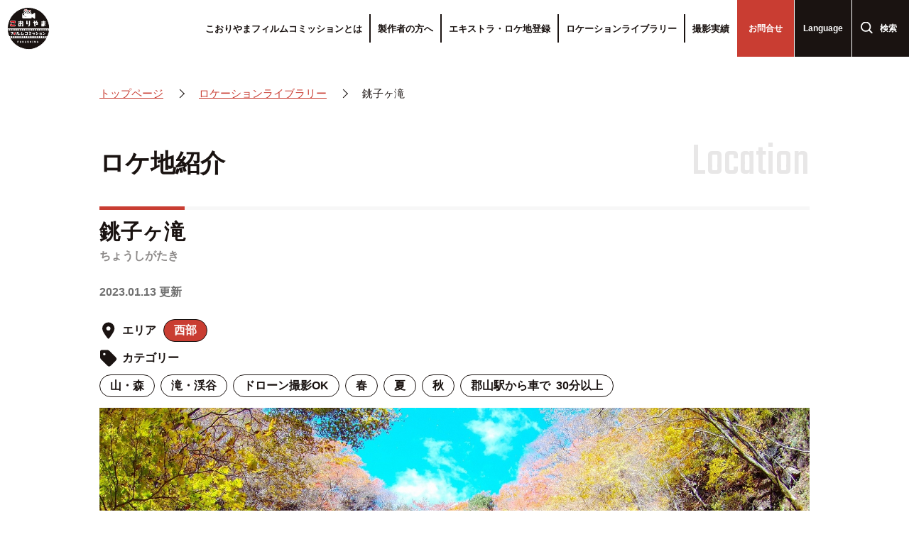

--- FILE ---
content_type: text/html; charset=UTF-8
request_url: https://koriyama-fc.jp/locations/%E9%8A%9A%E5%AD%90%E3%83%B6%E6%BB%9D/
body_size: 80539
content:
<!DOCTYPE html>
<html lang="ja">
<head prefix="og: https://ogp.me/ns# fb: https://ogp.me/ns/fb# website: https://ogp.me/ns/website#">

<!-- Google tag (gtag.js) -->
<script async src="https://www.googletagmanager.com/gtag/js?id=G-L975N2THW0"></script>
<script>
  window.dataLayer = window.dataLayer || [];
  function gtag(){dataLayer.push(arguments);}
  gtag('js', new Date());

  gtag('config', 'G-L975N2THW0');
</script>

<title>銚子ヶ滝 | こおりやまフィルムコミッション | 郡山での映画・ドラマ等のロケ撮影を支援！</title>

		<!-- All in One SEO 4.9.2 - aioseo.com -->
	<meta name="description" content="郡山市は都心からのアクセス良好！こおりやまフィルムコミッションでは、福島県郡山市及び周辺市町村での映画制作・ドラマ・TV・CM等のロケーション撮影の誘致・支援を通して観光PRを実施しています。ぜひお気軽にご相談ください。" />
	<meta name="robots" content="max-image-preview:large" />
	<link rel="canonical" href="https://koriyama-fc.jp/locations/%e9%8a%9a%e5%ad%90%e3%83%b6%e6%bb%9d/" />
	<meta name="generator" content="All in One SEO (AIOSEO) 4.9.2" />
		<meta property="og:locale" content="ja_JP" />
		<meta property="og:site_name" content="こおりやまフィルムコミッション | ここから物語が始まる" />
		<meta property="og:type" content="article" />
		<meta property="og:title" content="銚子ヶ滝 | こおりやまフィルムコミッション | 郡山での映画・ドラマ等のロケ撮影を支援！" />
		<meta property="og:description" content="郡山市は都心からのアクセス良好！こおりやまフィルムコミッションでは、福島県郡山市及び周辺市町村での映画制作・ドラマ・TV・CM等のロケーション撮影の誘致・支援を通して観光PRを実施しています。ぜひお気軽にご相談ください。" />
		<meta property="og:url" content="https://koriyama-fc.jp/locations/%e9%8a%9a%e5%ad%90%e3%83%b6%e6%bb%9d/" />
		<meta property="og:image" content="https://koriyama-fc.jp/wp-content/themes/film/assets/img/common/ogp/ogp.png" />
		<meta property="og:image:secure_url" content="https://koriyama-fc.jp/wp-content/themes/film/assets/img/common/ogp/ogp.png" />
		<meta property="article:published_time" content="2023-01-13T11:39:28+00:00" />
		<meta property="article:modified_time" content="2023-12-25T08:30:58+00:00" />
		<meta property="article:publisher" content="https://www.facebook.com/koriyamafilmcommission/" />
		<meta name="twitter:card" content="summary_large_image" />
		<meta name="twitter:title" content="銚子ヶ滝 | こおりやまフィルムコミッション | 郡山での映画・ドラマ等のロケ撮影を支援！" />
		<meta name="twitter:description" content="郡山市は都心からのアクセス良好！こおりやまフィルムコミッションでは、福島県郡山市及び周辺市町村での映画制作・ドラマ・TV・CM等のロケーション撮影の誘致・支援を通して観光PRを実施しています。ぜひお気軽にご相談ください。" />
		<meta name="twitter:image" content="https://koriyama-fc.jp/wp-content/themes/film/assets/img/common/ogp/ogp.png" />
		<script type="application/ld+json" class="aioseo-schema">
			{"@context":"https:\/\/schema.org","@graph":[{"@type":"BreadcrumbList","@id":"https:\/\/koriyama-fc.jp\/locations\/%e9%8a%9a%e5%ad%90%e3%83%b6%e6%bb%9d\/#breadcrumblist","itemListElement":[{"@type":"ListItem","@id":"https:\/\/koriyama-fc.jp#listItem","position":1,"name":"\u30db\u30fc\u30e0","item":"https:\/\/koriyama-fc.jp","nextItem":{"@type":"ListItem","@id":"https:\/\/koriyama-fc.jp\/locations\/#listItem","name":"\u30ed\u30b1\u5730\u60c5\u5831"}},{"@type":"ListItem","@id":"https:\/\/koriyama-fc.jp\/locations\/#listItem","position":2,"name":"\u30ed\u30b1\u5730\u60c5\u5831","item":"https:\/\/koriyama-fc.jp\/locations\/","nextItem":{"@type":"ListItem","@id":"https:\/\/koriyama-fc.jp\/locations\/%e9%8a%9a%e5%ad%90%e3%83%b6%e6%bb%9d\/#listItem","name":"\u929a\u5b50\u30f6\u6edd"},"previousItem":{"@type":"ListItem","@id":"https:\/\/koriyama-fc.jp#listItem","name":"\u30db\u30fc\u30e0"}},{"@type":"ListItem","@id":"https:\/\/koriyama-fc.jp\/locations\/%e9%8a%9a%e5%ad%90%e3%83%b6%e6%bb%9d\/#listItem","position":3,"name":"\u929a\u5b50\u30f6\u6edd","previousItem":{"@type":"ListItem","@id":"https:\/\/koriyama-fc.jp\/locations\/#listItem","name":"\u30ed\u30b1\u5730\u60c5\u5831"}}]},{"@type":"Organization","@id":"https:\/\/koriyama-fc.jp\/#organization","name":"\u3053\u304a\u308a\u3084\u307e\u30d5\u30a3\u30eb\u30e0\u30b3\u30df\u30c3\u30b7\u30e7\u30f3","description":"\u3053\u3053\u304b\u3089\u7269\u8a9e\u304c\u59cb\u307e\u308b","url":"https:\/\/koriyama-fc.jp\/","logo":{"@type":"ImageObject","url":"https:\/\/koriyama-fc.jp\/wp-content\/themes\/film\/assets\/img\/common\/logo\/logo.svg","@id":"https:\/\/koriyama-fc.jp\/locations\/%e9%8a%9a%e5%ad%90%e3%83%b6%e6%bb%9d\/#organizationLogo"},"image":{"@id":"https:\/\/koriyama-fc.jp\/locations\/%e9%8a%9a%e5%ad%90%e3%83%b6%e6%bb%9d\/#organizationLogo"},"sameAs":["https:\/\/www.facebook.com\/koriyamafilmcommission\/","https:\/\/www.instagram.com\/koriyama_filmcommission\/"]},{"@type":"WebPage","@id":"https:\/\/koriyama-fc.jp\/locations\/%e9%8a%9a%e5%ad%90%e3%83%b6%e6%bb%9d\/#webpage","url":"https:\/\/koriyama-fc.jp\/locations\/%e9%8a%9a%e5%ad%90%e3%83%b6%e6%bb%9d\/","name":"\u929a\u5b50\u30f6\u6edd | \u3053\u304a\u308a\u3084\u307e\u30d5\u30a3\u30eb\u30e0\u30b3\u30df\u30c3\u30b7\u30e7\u30f3 | \u90e1\u5c71\u3067\u306e\u6620\u753b\u30fb\u30c9\u30e9\u30de\u7b49\u306e\u30ed\u30b1\u64ae\u5f71\u3092\u652f\u63f4\uff01","description":"\u90e1\u5c71\u5e02\u306f\u90fd\u5fc3\u304b\u3089\u306e\u30a2\u30af\u30bb\u30b9\u826f\u597d\uff01\u3053\u304a\u308a\u3084\u307e\u30d5\u30a3\u30eb\u30e0\u30b3\u30df\u30c3\u30b7\u30e7\u30f3\u3067\u306f\u3001\u798f\u5cf6\u770c\u90e1\u5c71\u5e02\u53ca\u3073\u5468\u8fba\u5e02\u753a\u6751\u3067\u306e\u6620\u753b\u5236\u4f5c\u30fb\u30c9\u30e9\u30de\u30fbTV\u30fbCM\u7b49\u306e\u30ed\u30b1\u30fc\u30b7\u30e7\u30f3\u64ae\u5f71\u306e\u8a98\u81f4\u30fb\u652f\u63f4\u3092\u901a\u3057\u3066\u89b3\u5149PR\u3092\u5b9f\u65bd\u3057\u3066\u3044\u307e\u3059\u3002\u305c\u3072\u304a\u6c17\u8efd\u306b\u3054\u76f8\u8ac7\u304f\u3060\u3055\u3044\u3002","inLanguage":"ja","isPartOf":{"@id":"https:\/\/koriyama-fc.jp\/#website"},"breadcrumb":{"@id":"https:\/\/koriyama-fc.jp\/locations\/%e9%8a%9a%e5%ad%90%e3%83%b6%e6%bb%9d\/#breadcrumblist"},"datePublished":"2023-01-13T20:39:28+09:00","dateModified":"2023-12-25T17:30:58+09:00"},{"@type":"WebSite","@id":"https:\/\/koriyama-fc.jp\/#website","url":"https:\/\/koriyama-fc.jp\/","name":"\u3053\u304a\u308a\u3084\u307e\u30d5\u30a3\u30eb\u30e0\u30b3\u30df\u30c3\u30b7\u30e7\u30f3\uff5c\u90e1\u5c71\u3067\u306e\u6620\u753b\u30fb\u30c9\u30e9\u30de\u7b49\u306e\u30ed\u30b1\u64ae\u5f71\u3092\u652f\u63f4\uff01","description":"\u3053\u3053\u304b\u3089\u7269\u8a9e\u304c\u59cb\u307e\u308b","inLanguage":"ja","publisher":{"@id":"https:\/\/koriyama-fc.jp\/#organization"}}]}
		</script>
		<!-- All in One SEO -->

<link rel="alternate" title="oEmbed (JSON)" type="application/json+oembed" href="https://koriyama-fc.jp/wp-json/oembed/1.0/embed?url=https%3A%2F%2Fkoriyama-fc.jp%2Flocations%2F%25e9%258a%259a%25e5%25ad%2590%25e3%2583%25b6%25e6%25bb%259d%2F" />
<link rel="alternate" title="oEmbed (XML)" type="text/xml+oembed" href="https://koriyama-fc.jp/wp-json/oembed/1.0/embed?url=https%3A%2F%2Fkoriyama-fc.jp%2Flocations%2F%25e9%258a%259a%25e5%25ad%2590%25e3%2583%25b6%25e6%25bb%259d%2F&#038;format=xml" />
		<!-- This site uses the Google Analytics by MonsterInsights plugin v9.11.0 - Using Analytics tracking - https://www.monsterinsights.com/ -->
		<!-- Note: MonsterInsights is not currently configured on this site. The site owner needs to authenticate with Google Analytics in the MonsterInsights settings panel. -->
					<!-- No tracking code set -->
				<!-- / Google Analytics by MonsterInsights -->
		<style id='wp-img-auto-sizes-contain-inline-css' type='text/css'>
img:is([sizes=auto i],[sizes^="auto," i]){contain-intrinsic-size:3000px 1500px}
/*# sourceURL=wp-img-auto-sizes-contain-inline-css */
</style>
<style id='wp-emoji-styles-inline-css' type='text/css'>

	img.wp-smiley, img.emoji {
		display: inline !important;
		border: none !important;
		box-shadow: none !important;
		height: 1em !important;
		width: 1em !important;
		margin: 0 0.07em !important;
		vertical-align: -0.1em !important;
		background: none !important;
		padding: 0 !important;
	}
/*# sourceURL=wp-emoji-styles-inline-css */
</style>
<style id='classic-theme-styles-inline-css' type='text/css'>
/*! This file is auto-generated */
.wp-block-button__link{color:#fff;background-color:#32373c;border-radius:9999px;box-shadow:none;text-decoration:none;padding:calc(.667em + 2px) calc(1.333em + 2px);font-size:1.125em}.wp-block-file__button{background:#32373c;color:#fff;text-decoration:none}
/*# sourceURL=/wp-includes/css/classic-themes.min.css */
</style>
<link rel="https://api.w.org/" href="https://koriyama-fc.jp/wp-json/" /><link rel="alternate" title="JSON" type="application/json" href="https://koriyama-fc.jp/wp-json/wp/v2/locations/837" /><link rel="EditURI" type="application/rsd+xml" title="RSD" href="https://koriyama-fc.jp/xmlrpc.php?rsd" />
<meta name="generator" content="WordPress 6.9" />
<link rel='shortlink' href='https://koriyama-fc.jp/?p=837' />
<meta charset="UTF-8">
<meta name="viewport" content="width=device-width, initial-scale=1.0, viewport-fit=cover, shrink-to-fit=no">
<meta name="format-detection" content="email=no, telephone=no, address=no">
<meta http-equiv="X-UA-Compatible" content="IE=edge">
<meta name="mobile-web-app-capable" content="yes">


<meta name="description" content="郡山市は都心からのアクセス良好！こおりやまフィルムコミッションでは、福島県郡山市及び周辺市町村での映画制作・ドラマ・TV・CM等のロケーション撮影の誘致・支援を通して観光PRを実施しています。ぜひお気軽にご相談ください。">
<meta property="og:title" content="銚子ヶ滝 | こおりやまフィルムコミッション">
<meta property="og:description" content="郡山市は都心からのアクセス良好！こおりやまフィルムコミッションでは、福島県郡山市及び周辺市町村での映画制作・ドラマ・TV・CM等のロケーション撮影の誘致・支援を通して観光PRを実施しています。ぜひお気軽にご相談ください。">
<meta property="og:site_name" content="こおりやまフィルムコミッション">
<meta property="og:url" content="https://koriyama-fc.jp/locations/%E9%8A%9A%E5%AD%90%E3%83%B6%E6%BB%9D/">
<meta property="og:image" content="https://koriyama-fc.jp/wp-content/themes/film/assets/img/common/ogp/ogp.png">
<meta property="og:type" content="article">
<meta property="og:locale" content="ja_JP">
<meta property="fb:app_id" content="">
<meta name="twitter:title" content="銚子ヶ滝 | こおりやまフィルムコミッション">
<meta name="twitter:description" content="郡山市は都心からのアクセス良好！こおりやまフィルムコミッションでは、福島県郡山市及び周辺市町村での映画制作・ドラマ・TV・CM等のロケーション撮影の誘致・支援を通して観光PRを実施しています。ぜひお気軽にご相談ください。">
<meta name="twitter:url" content="https://koriyama-fc.jp/locations/%E9%8A%9A%E5%AD%90%E3%83%B6%E6%BB%9D/">
<meta property="twitter:image" content="https://koriyama-fc.jp/wp-content/themes/film/assets/img/common/ogp/ogp.png">
<meta name="twitter:card" content="summary_large_image">
<meta name="twitter:site" content="@">

<link rel="canonical" href="https://koriyama-fc.jp/locations/%E9%8A%9A%E5%AD%90%E3%83%B6%E6%BB%9D/">
<link rel="apple-touch-icon" sizes="180x180" href="https://koriyama-fc.jp/wp-content/themes/film/favicon/apple-touch-icon.png">
<link rel="icon" type="image/png" sizes="32x32" href="https://koriyama-fc.jp/wp-content/themes/film/favicon/favicon-32x32.png">
<link rel="icon" type="image/png" sizes="16x16" href="https://koriyama-fc.jp/wp-content/themes/film/favicon/favicon-16x16.png">

<link rel="preconnect" href="https://fonts.googleapis.com">
<link rel="preconnect" href="https://fonts.gstatic.com" crossorigin>
<link href="https://fonts.googleapis.com/css2?family=Teko&display=swap" rel="stylesheet">

<link rel="preconnect" href="https://cdnjs.cloudflare.com/">
<script src="https://cdnjs.cloudflare.com/ajax/libs/jquery/3.6.0/jquery.min.js" integrity="sha512-894YE6QWD5I59HgZOGReFYm4dnWc1Qt5NtvYSaNcOP+u1T9qYdvdihz0PPSiiqn/+/3e7Jo4EaG7TubfWGUrMQ==" crossorigin="anonymous" referrerpolicy="no-referrer"></script>
<script defer src="https://cdnjs.cloudflare.com/ajax/libs/protonet-jquery.inview/1.1.2/jquery.inview.min.js" integrity="sha512-D68mBFX2aQwVh2wV6uCDLmabIveaSQL3uVUo2Ze7VwxIeOcAd4C1/JagkVoObb/NLkYDrdvY3JHK1KOfenHVcA==" crossorigin="anonymous" referrerpolicy="no-referrer"></script>
<script defer src="https://cdnjs.cloudflare.com/ajax/libs/Swiper/8.3.1/swiper-bundle.min.js" integrity="sha512-naEQG74IcOLQ6K/B1PmhIcZ4i3YE2FXs2zm603E1Q3shbron+PmYLg44/q+xAymD/RvskZ2H8l1Qa7I5qELlrg==" crossorigin="anonymous" referrerpolicy="no-referrer"></script>
<script defer src="https://cdnjs.cloudflare.com/ajax/libs/perfect-scrollbar/1.4.0/perfect-scrollbar.min.js" integrity="sha512-NVS9nuD/Pe5bnCut63ZAJAj5Ly+I5V1LwyGGAtKg0BkXUhWu8CW96Xw5ZNQxvtCzZAH2di947UJ5xzzxaSAWlQ==" crossorigin="anonymous" referrerpolicy="no-referrer"></script>
<link rel="stylesheet" href="https://cdnjs.cloudflare.com/ajax/libs/Swiper/8.3.1/swiper-bundle.css" integrity="sha512-5TGRCl3hPoqtruhO+mubTuySHOfcEBvyIfiWHoCK8wDLmf6C1U73OUoNCU6ZvyT/8vfCcha1INDIo8dabDmQjw==" crossorigin="anonymous" referrerpolicy="no-referrer" />
<link rel="stylesheet" type="text/css" media="all" href="https://koriyama-fc.jp/wp-content/themes/film/assets/css/common/perfect-scrollbar.min.css?1768735041">
<link rel="stylesheet" type="text/css" media="all" href="https://koriyama-fc.jp/wp-content/themes/film/style.css?1768735041">
<link rel="stylesheet" type="text/css" media="all" href="https://koriyama-fc.jp/wp-content/themes/film/assets/css/common/element.min.css?1768735041">
<link rel="stylesheet" type="text/css" media="all" href="https://koriyama-fc.jp/wp-content/themes/film/assets/css/common/static.min.css?1768735041">
<link rel="stylesheet" type="text/css" media="all" href="https://koriyama-fc.jp/wp-content/themes/film/assets/css/common/translated.min.css?1768735041">
<link rel="stylesheet" type="text/css" media="all" href="https://koriyama-fc.jp/wp-content/themes/film/assets/css/each/lower.min.css?1768735041">
<style id='global-styles-inline-css' type='text/css'>
:root{--wp--preset--aspect-ratio--square: 1;--wp--preset--aspect-ratio--4-3: 4/3;--wp--preset--aspect-ratio--3-4: 3/4;--wp--preset--aspect-ratio--3-2: 3/2;--wp--preset--aspect-ratio--2-3: 2/3;--wp--preset--aspect-ratio--16-9: 16/9;--wp--preset--aspect-ratio--9-16: 9/16;--wp--preset--color--black: #000000;--wp--preset--color--cyan-bluish-gray: #abb8c3;--wp--preset--color--white: #ffffff;--wp--preset--color--pale-pink: #f78da7;--wp--preset--color--vivid-red: #cf2e2e;--wp--preset--color--luminous-vivid-orange: #ff6900;--wp--preset--color--luminous-vivid-amber: #fcb900;--wp--preset--color--light-green-cyan: #7bdcb5;--wp--preset--color--vivid-green-cyan: #00d084;--wp--preset--color--pale-cyan-blue: #8ed1fc;--wp--preset--color--vivid-cyan-blue: #0693e3;--wp--preset--color--vivid-purple: #9b51e0;--wp--preset--gradient--vivid-cyan-blue-to-vivid-purple: linear-gradient(135deg,rgb(6,147,227) 0%,rgb(155,81,224) 100%);--wp--preset--gradient--light-green-cyan-to-vivid-green-cyan: linear-gradient(135deg,rgb(122,220,180) 0%,rgb(0,208,130) 100%);--wp--preset--gradient--luminous-vivid-amber-to-luminous-vivid-orange: linear-gradient(135deg,rgb(252,185,0) 0%,rgb(255,105,0) 100%);--wp--preset--gradient--luminous-vivid-orange-to-vivid-red: linear-gradient(135deg,rgb(255,105,0) 0%,rgb(207,46,46) 100%);--wp--preset--gradient--very-light-gray-to-cyan-bluish-gray: linear-gradient(135deg,rgb(238,238,238) 0%,rgb(169,184,195) 100%);--wp--preset--gradient--cool-to-warm-spectrum: linear-gradient(135deg,rgb(74,234,220) 0%,rgb(151,120,209) 20%,rgb(207,42,186) 40%,rgb(238,44,130) 60%,rgb(251,105,98) 80%,rgb(254,248,76) 100%);--wp--preset--gradient--blush-light-purple: linear-gradient(135deg,rgb(255,206,236) 0%,rgb(152,150,240) 100%);--wp--preset--gradient--blush-bordeaux: linear-gradient(135deg,rgb(254,205,165) 0%,rgb(254,45,45) 50%,rgb(107,0,62) 100%);--wp--preset--gradient--luminous-dusk: linear-gradient(135deg,rgb(255,203,112) 0%,rgb(199,81,192) 50%,rgb(65,88,208) 100%);--wp--preset--gradient--pale-ocean: linear-gradient(135deg,rgb(255,245,203) 0%,rgb(182,227,212) 50%,rgb(51,167,181) 100%);--wp--preset--gradient--electric-grass: linear-gradient(135deg,rgb(202,248,128) 0%,rgb(113,206,126) 100%);--wp--preset--gradient--midnight: linear-gradient(135deg,rgb(2,3,129) 0%,rgb(40,116,252) 100%);--wp--preset--font-size--small: 13px;--wp--preset--font-size--medium: 20px;--wp--preset--font-size--large: 36px;--wp--preset--font-size--x-large: 42px;--wp--preset--spacing--20: 0.44rem;--wp--preset--spacing--30: 0.67rem;--wp--preset--spacing--40: 1rem;--wp--preset--spacing--50: 1.5rem;--wp--preset--spacing--60: 2.25rem;--wp--preset--spacing--70: 3.38rem;--wp--preset--spacing--80: 5.06rem;--wp--preset--shadow--natural: 6px 6px 9px rgba(0, 0, 0, 0.2);--wp--preset--shadow--deep: 12px 12px 50px rgba(0, 0, 0, 0.4);--wp--preset--shadow--sharp: 6px 6px 0px rgba(0, 0, 0, 0.2);--wp--preset--shadow--outlined: 6px 6px 0px -3px rgb(255, 255, 255), 6px 6px rgb(0, 0, 0);--wp--preset--shadow--crisp: 6px 6px 0px rgb(0, 0, 0);}:where(.is-layout-flex){gap: 0.5em;}:where(.is-layout-grid){gap: 0.5em;}body .is-layout-flex{display: flex;}.is-layout-flex{flex-wrap: wrap;align-items: center;}.is-layout-flex > :is(*, div){margin: 0;}body .is-layout-grid{display: grid;}.is-layout-grid > :is(*, div){margin: 0;}:where(.wp-block-columns.is-layout-flex){gap: 2em;}:where(.wp-block-columns.is-layout-grid){gap: 2em;}:where(.wp-block-post-template.is-layout-flex){gap: 1.25em;}:where(.wp-block-post-template.is-layout-grid){gap: 1.25em;}.has-black-color{color: var(--wp--preset--color--black) !important;}.has-cyan-bluish-gray-color{color: var(--wp--preset--color--cyan-bluish-gray) !important;}.has-white-color{color: var(--wp--preset--color--white) !important;}.has-pale-pink-color{color: var(--wp--preset--color--pale-pink) !important;}.has-vivid-red-color{color: var(--wp--preset--color--vivid-red) !important;}.has-luminous-vivid-orange-color{color: var(--wp--preset--color--luminous-vivid-orange) !important;}.has-luminous-vivid-amber-color{color: var(--wp--preset--color--luminous-vivid-amber) !important;}.has-light-green-cyan-color{color: var(--wp--preset--color--light-green-cyan) !important;}.has-vivid-green-cyan-color{color: var(--wp--preset--color--vivid-green-cyan) !important;}.has-pale-cyan-blue-color{color: var(--wp--preset--color--pale-cyan-blue) !important;}.has-vivid-cyan-blue-color{color: var(--wp--preset--color--vivid-cyan-blue) !important;}.has-vivid-purple-color{color: var(--wp--preset--color--vivid-purple) !important;}.has-black-background-color{background-color: var(--wp--preset--color--black) !important;}.has-cyan-bluish-gray-background-color{background-color: var(--wp--preset--color--cyan-bluish-gray) !important;}.has-white-background-color{background-color: var(--wp--preset--color--white) !important;}.has-pale-pink-background-color{background-color: var(--wp--preset--color--pale-pink) !important;}.has-vivid-red-background-color{background-color: var(--wp--preset--color--vivid-red) !important;}.has-luminous-vivid-orange-background-color{background-color: var(--wp--preset--color--luminous-vivid-orange) !important;}.has-luminous-vivid-amber-background-color{background-color: var(--wp--preset--color--luminous-vivid-amber) !important;}.has-light-green-cyan-background-color{background-color: var(--wp--preset--color--light-green-cyan) !important;}.has-vivid-green-cyan-background-color{background-color: var(--wp--preset--color--vivid-green-cyan) !important;}.has-pale-cyan-blue-background-color{background-color: var(--wp--preset--color--pale-cyan-blue) !important;}.has-vivid-cyan-blue-background-color{background-color: var(--wp--preset--color--vivid-cyan-blue) !important;}.has-vivid-purple-background-color{background-color: var(--wp--preset--color--vivid-purple) !important;}.has-black-border-color{border-color: var(--wp--preset--color--black) !important;}.has-cyan-bluish-gray-border-color{border-color: var(--wp--preset--color--cyan-bluish-gray) !important;}.has-white-border-color{border-color: var(--wp--preset--color--white) !important;}.has-pale-pink-border-color{border-color: var(--wp--preset--color--pale-pink) !important;}.has-vivid-red-border-color{border-color: var(--wp--preset--color--vivid-red) !important;}.has-luminous-vivid-orange-border-color{border-color: var(--wp--preset--color--luminous-vivid-orange) !important;}.has-luminous-vivid-amber-border-color{border-color: var(--wp--preset--color--luminous-vivid-amber) !important;}.has-light-green-cyan-border-color{border-color: var(--wp--preset--color--light-green-cyan) !important;}.has-vivid-green-cyan-border-color{border-color: var(--wp--preset--color--vivid-green-cyan) !important;}.has-pale-cyan-blue-border-color{border-color: var(--wp--preset--color--pale-cyan-blue) !important;}.has-vivid-cyan-blue-border-color{border-color: var(--wp--preset--color--vivid-cyan-blue) !important;}.has-vivid-purple-border-color{border-color: var(--wp--preset--color--vivid-purple) !important;}.has-vivid-cyan-blue-to-vivid-purple-gradient-background{background: var(--wp--preset--gradient--vivid-cyan-blue-to-vivid-purple) !important;}.has-light-green-cyan-to-vivid-green-cyan-gradient-background{background: var(--wp--preset--gradient--light-green-cyan-to-vivid-green-cyan) !important;}.has-luminous-vivid-amber-to-luminous-vivid-orange-gradient-background{background: var(--wp--preset--gradient--luminous-vivid-amber-to-luminous-vivid-orange) !important;}.has-luminous-vivid-orange-to-vivid-red-gradient-background{background: var(--wp--preset--gradient--luminous-vivid-orange-to-vivid-red) !important;}.has-very-light-gray-to-cyan-bluish-gray-gradient-background{background: var(--wp--preset--gradient--very-light-gray-to-cyan-bluish-gray) !important;}.has-cool-to-warm-spectrum-gradient-background{background: var(--wp--preset--gradient--cool-to-warm-spectrum) !important;}.has-blush-light-purple-gradient-background{background: var(--wp--preset--gradient--blush-light-purple) !important;}.has-blush-bordeaux-gradient-background{background: var(--wp--preset--gradient--blush-bordeaux) !important;}.has-luminous-dusk-gradient-background{background: var(--wp--preset--gradient--luminous-dusk) !important;}.has-pale-ocean-gradient-background{background: var(--wp--preset--gradient--pale-ocean) !important;}.has-electric-grass-gradient-background{background: var(--wp--preset--gradient--electric-grass) !important;}.has-midnight-gradient-background{background: var(--wp--preset--gradient--midnight) !important;}.has-small-font-size{font-size: var(--wp--preset--font-size--small) !important;}.has-medium-font-size{font-size: var(--wp--preset--font-size--medium) !important;}.has-large-font-size{font-size: var(--wp--preset--font-size--large) !important;}.has-x-large-font-size{font-size: var(--wp--preset--font-size--x-large) !important;}
/*# sourceURL=global-styles-inline-css */
</style>
</head>
<body>

    <div class="wrapper" data-nosnippet>

        <header>
            <div class="h-inner">
                <div class="h-left">
                    <div class="h-logo"><h1><a class="s-hover-opacity" href="https://koriyama-fc.jp"><img decoding="async" src="https://koriyama-fc.jp/wp-content/themes/film/assets/img/common/logo/logo.svg" alt="こおりやまフィルムコミッション"></a></h1></div>
                </div>
                <div class="pc">
                    <div class="h-pc-right">
                        <div class="h-pc-right-upper">
                            <div class="h-pc-right-upper-list">
                                <ul>
                                    <li><a href="https://koriyama-fc.jp/about/"><span class="s-threedots-1line">こおりやまフィルムコミッションとは</span></a></li>
                                    <li class="h-pc-right-upper-menu-heading">
                                        <p><span class="s-threedots-1line">製作者の方へ</span></p>
                                        <div class="h-pc-right-upper-menu-list">
                                            <ul>
                                                <li><a class="s-hover-opacity" href="https://koriyama-fc.jp/charm/">郡山市ロケの魅力</a></li>
                                                <li><a class="s-hover-opacity" href="https://koriyama-fc.jp/notes_request/">撮影支援依頼</a></li>
                                                <li><a class="s-hover-opacity" href="https://koriyama-fc.jp/authorizations/">各種許認可申請</a></li>
                                                <li><a class="s-hover-opacity" href="https://koriyama-fc.jp/supports/">ロケサポート事業者</a></li>
                                                <li><a class="s-hover-opacity" href="https://koriyama-fc.jp/qa_towards_creator/">よくある質問</a></li>
                                            </ul>
                                        </div>
                                    </li>
                                    <li class="h-pc-right-upper-menu-heading">
                                        <p><span class="s-threedots-1line">エキストラ・ロケ地登録</span></p>
                                        <div class="h-pc-right-upper-menu-list">
                                            <ul>
                                                <li><a class="s-hover-opacity" href="https://koriyama-fc.jp/notes_extra_register/">エキストラ事前登録</a></li>
                                                <li><a class="s-hover-opacity" href="https://koriyama-fc.jp/notes_location_register/">ロケ候補地登録</a></li>
                                                <li><a class="s-hover-opacity" href="https://koriyama-fc.jp/notes_business_register/">ロケサポート事業者登録</a></li>
                                                <li><a class="s-hover-opacity" href="https://koriyama-fc.jp/qa_towards_public/">よくある質問</a></li>
                                            </ul>
                                        </div>
                                    </li>
                                    <li><a href="https://koriyama-fc.jp/locations/"><span class="s-threedots-1line">ロケーションライブラリー</span></a></li>
                                    <li><a href="https://koriyama-fc.jp/results/"><span class="s-threedots-1line">撮影実績</span></a></li>
                                </ul>
                            </div>
                        </div>
                        <div class="h-pc-right-lower">
                            <div class="h-pc-right-lower-list">
                                <ul>
                                    <li><a href="https://koriyama-fc.jp/notes_contact/"><span class="s-threedots-1line">お問合せ</span></a></li>
                                    <li class="en"><a href="https://translate.google.com/translate?sl=ja&tl=en&u=https://koriyama-fc.jp/locations/%E9%8A%9A%E5%AD%90%E3%83%B6%E6%BB%9D/"><span class="s-threedots-1line">Language</span></a></li>
                                    <li class="jp"><p><span class="s-threedots-1line">日本語</span></p></li>
                                    <li>
                                        <p id="h_pc_search_btn"><span class="s-threedots-1line">検索</span></p>
                                        <div id="h_pc_search" class="h-pc-search">
                                            <div class="h-pc-search-inner">
                                                <div class="h-pc-search-title"><span class="s-threedots-1line">キーワードから記事を探す</span></div>
                                                <div class="h-pc-search-form">
                                                    <form action="https://koriyama-fc.jp/search/">
                                                        <div class="h-pc-search-form-inner">
                                                            <div class="h-pc-search-input"><input type="search" name="keyword" value="" autocomplete="off" placeholder="キーワードを入力"></div>
                                                            <div class="h-pc-search-submit"><input class="s-hover-opacity" type="submit" value="検索"></div>
                                                        </div>
                                                    </form>
                                                </div>
                                            </div>
                                        </div>
                                    </li>
                                </ul>
                            </div>
                        </div>
                    </div>
                </div>
                <div class="sp">
                    <div class="h-sp-right">
                        <div class="h-sp-contact"><a href="https://koriyama-fc.jp/notes_contact/"><span class="s-threedots-1line">お問合せ</span></a></div>
                        <div id="h_sp_btn" class="h-sp-btn"><span></span><span></span><span></span></div>
                    </div>
                </div>
            </div>
        </header>

        <div id="h_sp_menu" class="h-sp-menu">
            <div class="h-sp-menu-inner">
                <div class="h-sp-upper">
                    <div class="h-sp-upper-list">
                        <ul>
                            <li><a href="https://koriyama-fc.jp/about/"><span class="s-threedots-1line">こおりやまフィルムコミッションとは</span></a></li>
                            <li class="h-sp-upper-menu-heading">
                                <p><span class="s-threedots-1line">製作者の方へ</span></p>
                                <div class="h-sp-upper-menu-list">
                                    <ul>
                                        <li><a class="s-hover-opacity" href="https://koriyama-fc.jp/charm/">郡山市ロケの魅力</a></li>
                                        <li><a class="s-hover-opacity" href="https://koriyama-fc.jp/notes_request/">撮影支援依頼</a></li>
                                        <li><a class="s-hover-opacity" href="https://koriyama-fc.jp/authorizations/">各種許認可申請</a></li>
                                        <li><a class="s-hover-opacity" href="https://koriyama-fc.jp/supports/">ロケサポート事業者</a></li>
                                        <li><a class="s-hover-opacity" href="https://koriyama-fc.jp/qa_towards_creator/">よくある質問</a></li>
                                    </ul>
                                </div>
                            </li>
                            <li class="h-sp-upper-menu-heading">
                                <p><span class="s-threedots-1line">エキストラ・ロケ地登録</span></p>
                                <div class="h-sp-upper-menu-list">
                                    <ul>
                                        <li><a class="s-hover-opacity" href="https://koriyama-fc.jp/notes_extra_register/">エキストラ事前登録</a></li>
                                        <li><a class="s-hover-opacity" href="https://koriyama-fc.jp/notes_location_register/">ロケ候補地登録</a></li>
                                        <li><a class="s-hover-opacity" href="https://koriyama-fc.jp/notes_business_register/">ロケサポート事業者登録</a></li>
                                        <li><a class="s-hover-opacity" href="https://koriyama-fc.jp/qa_towards_public/">よくある質問</a></li>
                                    </ul>
                                </div>
                            </li>
                            <li><a href="https://koriyama-fc.jp/locations/"><span class="s-threedots-1line">ロケーションライブラリー</span></a></li>
                            <li><a href="https://koriyama-fc.jp/results/"><span class="s-threedots-1line">撮影実績</span></a></li>
                        </ul>
                    </div>
                </div>
                <div class="h-sp-lower">
                    <div class="h-sp-lower-list">
                        <ul>
                            <li><a href="https://koriyama-fc.jp/notes_contact/"><span class="s-threedots-1line">お問合せ</span></a></li>
                            <li class="en"><a href="https://translate.google.com/translate?sl=ja&tl=en&u=https://koriyama-fc.jp/locations/%E9%8A%9A%E5%AD%90%E3%83%B6%E6%BB%9D/"><span class="s-threedots-1line">Language</span></a></li>
                            <li class="jp"><p><span class="s-threedots-1line">日本語</span></p></li>
                        </ul>
                    </div>
                    <div class="h-sp-search">
                        <div class="h-sp-search-inner">
                            <div class="h-sp-search-title"><span class="s-threedots-1line">キーワードから探す</span></div>
                            <div class="h-sp-search-form">
                                <form action="https://koriyama-fc.jp/search/">
                                    <div class="h-sp-search-form-inner">
                                        <div class="h-sp-search-input"><input type="search" name="keyword" value="" autocomplete="off" placeholder="キーワードを入力"></div>
                                        <div class="h-sp-search-submit"><input class="s-hover-opacity" type="submit" value="検索"></div>
                                    </div>
                                </form>
                            </div>
                        </div>
                    </div>
                </div>
            </div>
        </div>

                <script>
        (function() {
            var current_url = 'https://koriyama-fc.jp/locations/%E9%8A%9A%E5%AD%90%E3%83%B6%E6%BB%9D/';
            $(document).on('click', '.h-pc-right-lower-list > ul > li.jp > p, .h-sp-lower-list > ul > li.jp > p', function() {
                location.href = current_url;
            })
        })();
        </script>

        <main role="main">


<section class="lower-sec">
    <div class="container-1000">

        <div class="s-breadcrumb">
            <ul>
                <li><a class="s-hover-opacity" href="https://koriyama-fc.jp">トップページ</a></li>
                <li><a class="s-hover-opacity" href="https://koriyama-fc.jp/locations/">ロケーションライブラリー</a></li>
                <li>銚子ヶ滝</li>
            </ul>
        </div>

        <h2 class="s-h2"><span>ロケ地紹介</span><span class="teko">Location</span></h2>

        <h3 class="s-h3 common-m0">銚子ヶ滝</h3>
        <div class="s-kana">ちょうしがたき</div>

        <div class="s-date">2023.01.13&nbsp;更新</div>

        <div class="s-location-area">
            <div class="s-location-area-icon">エリア</div>
            <div class="s-location-area-value">西部</div>
        </div>

                        <div class="s-location-category">
            <div class="s-location-category-icon">カテゴリー</div>
        </div>
        <div class="s-tag">
            <ul>
                                                                                                <li>山・森</li><li>滝・渓谷</li>                                                                                <li>ドローン撮影OK</li>                <li>春</li><li>夏</li><li>秋</li>                <li>郡山駅から車で&ensp;30分以上</li>
            </ul>
        </div>
        
    </div>

                <div class="l-d-img">
        <div class="l-d-main-img-contents">
            <div class="container-1000">
                <div id="l_d_main_img_slider" class="l-d-main-img-slider">
                    <div class="swiper">
                        <div class="swiper-wrapper">
                                                                                    <div class="swiper-slide">
                                <div class="l-d-main-img">
                                    <img decoding="async" src="https://koriyama-fc.jp/wp-content/uploads/2023/01/02銚子ヶ滝.jpg">
                                </div>
                            </div>
                                                                                                                <div class="swiper-slide">
                                <div class="l-d-main-img">
                                    <img decoding="async" src="https://koriyama-fc.jp/wp-content/uploads/2023/01/choshigataki02.jpg">
                                </div>
                            </div>
                                                                                                                <div class="swiper-slide">
                                <div class="l-d-main-img">
                                    <img decoding="async" src="https://koriyama-fc.jp/wp-content/uploads/2023/01/choshigataki03.jpg">
                                </div>
                            </div>
                                                                                                                <div class="swiper-slide">
                                <div class="l-d-main-img">
                                    <img decoding="async" src="https://koriyama-fc.jp/wp-content/uploads/2023/01/choshigataki04.jpg">
                                </div>
                            </div>
                                                                                                                <div class="swiper-slide">
                                <div class="l-d-main-img">
                                    <img decoding="async" src="https://koriyama-fc.jp/wp-content/uploads/2023/01/choshigataki05.jpg">
                                </div>
                            </div>
                                                                                                                <div class="swiper-slide">
                                <div class="l-d-main-img">
                                    <img decoding="async" src="https://koriyama-fc.jp/wp-content/uploads/2023/01/choshigataki06.jpg">
                                </div>
                            </div>
                                                                                                                <div class="swiper-slide">
                                <div class="l-d-main-img">
                                    <img decoding="async" src="https://koriyama-fc.jp/wp-content/uploads/2023/01/choshigataki07.jpg">
                                </div>
                            </div>
                                                                                                                <div class="swiper-slide">
                                <div class="l-d-main-img">
                                    <img decoding="async" src="https://koriyama-fc.jp/wp-content/uploads/2023/01/choshigataki08.jpg">
                                </div>
                            </div>
                                                                                                                <div class="swiper-slide">
                                <div class="l-d-main-img">
                                    <img decoding="async" src="https://koriyama-fc.jp/wp-content/uploads/2023/01/choshigataki09.jpg">
                                </div>
                            </div>
                                                                                                                <div class="swiper-slide">
                                <div class="l-d-main-img">
                                    <img decoding="async" src="https://koriyama-fc.jp/wp-content/uploads/2023/01/choshigataki10.jpg">
                                </div>
                            </div>
                                                                                                                <div class="swiper-slide">
                                <div class="l-d-main-img">
                                    <img decoding="async" src="https://koriyama-fc.jp/wp-content/uploads/2023/01/choshigataki11.jpg">
                                </div>
                            </div>
                                                                                                                <div class="swiper-slide">
                                <div class="l-d-main-img">
                                    <img decoding="async" src="https://koriyama-fc.jp/wp-content/uploads/2023/01/choshigataki12.jpg">
                                </div>
                            </div>
                                                                                                                <div class="swiper-slide">
                                <div class="l-d-main-img">
                                    <img decoding="async" src="https://koriyama-fc.jp/wp-content/uploads/2023/01/choshigataki13.jpg">
                                </div>
                            </div>
                                                                                                                <div class="swiper-slide">
                                <div class="l-d-main-img">
                                    <img decoding="async" src="https://koriyama-fc.jp/wp-content/uploads/2023/01/choshigataki14.jpg">
                                </div>
                            </div>
                                                                                                                <div class="swiper-slide">
                                <div class="l-d-main-img">
                                    <img decoding="async" src="https://koriyama-fc.jp/wp-content/uploads/2023/01/choshigataki15.jpg">
                                </div>
                            </div>
                                                                                                                <div class="swiper-slide">
                                <div class="l-d-main-img">
                                    <img decoding="async" src="https://koriyama-fc.jp/wp-content/uploads/2023/01/choshigataki16.jpg">
                                </div>
                            </div>
                                                                                                                <div class="swiper-slide">
                                <div class="l-d-main-img">
                                    <img decoding="async" src="https://koriyama-fc.jp/wp-content/uploads/2023/01/choshigataki17.jpg">
                                </div>
                            </div>
                                                                                                                <div class="swiper-slide">
                                <div class="l-d-main-img">
                                    <img decoding="async" src="https://koriyama-fc.jp/wp-content/uploads/2023/01/choshigataki18.jpg">
                                </div>
                            </div>
                                                                                                                <div class="swiper-slide">
                                <div class="l-d-main-img">
                                    <img decoding="async" src="https://koriyama-fc.jp/wp-content/uploads/2023/01/choshigataki19.jpg">
                                </div>
                            </div>
                                                                                                                <div class="swiper-slide">
                                <div class="l-d-main-img">
                                    <img decoding="async" src="https://koriyama-fc.jp/wp-content/uploads/2023/01/choshigataki20.jpg">
                                </div>
                            </div>
                                                                                </div>
                    </div>
                </div>
            </div>
        </div>
        <div class="pc">
            <div class="container-1000">
                <div class="l-d-sub-img-contents">
                    <div class="l-d-sub-img-list">
                        <ul>
                                                                                                                <li><a href="javascript:void(0);" onclick="slideThumb(1)"><img decoding="async" src="https://koriyama-fc.jp/wp-content/uploads/2023/01/02銚子ヶ滝.jpg"></a></li>
                                                                                                                                            <li><a href="javascript:void(0);" onclick="slideThumb(2)"><img decoding="async" src="https://koriyama-fc.jp/wp-content/uploads/2023/01/choshigataki02.jpg"></a></li>
                                                                                                                                            <li><a href="javascript:void(0);" onclick="slideThumb(3)"><img decoding="async" src="https://koriyama-fc.jp/wp-content/uploads/2023/01/choshigataki03.jpg"></a></li>
                                                                                                                                            <li><a href="javascript:void(0);" onclick="slideThumb(4)"><img decoding="async" src="https://koriyama-fc.jp/wp-content/uploads/2023/01/choshigataki04.jpg"></a></li>
                                                                                                                                            <li><a href="javascript:void(0);" onclick="slideThumb(5)"><img decoding="async" src="https://koriyama-fc.jp/wp-content/uploads/2023/01/choshigataki05.jpg"></a></li>
                                                                                                                                            <li><a href="javascript:void(0);" onclick="slideThumb(6)"><img decoding="async" src="https://koriyama-fc.jp/wp-content/uploads/2023/01/choshigataki06.jpg"></a></li>
                                                                                                                                            <li><a href="javascript:void(0);" onclick="slideThumb(7)"><img decoding="async" src="https://koriyama-fc.jp/wp-content/uploads/2023/01/choshigataki07.jpg"></a></li>
                                                                                                                                            <li><a href="javascript:void(0);" onclick="slideThumb(8)"><img decoding="async" src="https://koriyama-fc.jp/wp-content/uploads/2023/01/choshigataki08.jpg"></a></li>
                                                                                                                                            <li><a href="javascript:void(0);" onclick="slideThumb(9)"><img decoding="async" src="https://koriyama-fc.jp/wp-content/uploads/2023/01/choshigataki09.jpg"></a></li>
                                                                                                                                            <li><a href="javascript:void(0);" onclick="slideThumb(10)"><img decoding="async" src="https://koriyama-fc.jp/wp-content/uploads/2023/01/choshigataki10.jpg"></a></li>
                                                                                                                                            <li><a href="javascript:void(0);" onclick="slideThumb(11)"><img decoding="async" src="https://koriyama-fc.jp/wp-content/uploads/2023/01/choshigataki11.jpg"></a></li>
                                                                                                                                            <li><a href="javascript:void(0);" onclick="slideThumb(12)"><img decoding="async" src="https://koriyama-fc.jp/wp-content/uploads/2023/01/choshigataki12.jpg"></a></li>
                                                                                                                                            <li><a href="javascript:void(0);" onclick="slideThumb(13)"><img decoding="async" src="https://koriyama-fc.jp/wp-content/uploads/2023/01/choshigataki13.jpg"></a></li>
                                                                                                                                            <li><a href="javascript:void(0);" onclick="slideThumb(14)"><img decoding="async" src="https://koriyama-fc.jp/wp-content/uploads/2023/01/choshigataki14.jpg"></a></li>
                                                                                                                                            <li><a href="javascript:void(0);" onclick="slideThumb(15)"><img decoding="async" src="https://koriyama-fc.jp/wp-content/uploads/2023/01/choshigataki15.jpg"></a></li>
                                                                                                                                            <li><a href="javascript:void(0);" onclick="slideThumb(16)"><img decoding="async" src="https://koriyama-fc.jp/wp-content/uploads/2023/01/choshigataki16.jpg"></a></li>
                                                                                                                                            <li><a href="javascript:void(0);" onclick="slideThumb(17)"><img decoding="async" src="https://koriyama-fc.jp/wp-content/uploads/2023/01/choshigataki17.jpg"></a></li>
                                                                                                                                            <li><a href="javascript:void(0);" onclick="slideThumb(18)"><img decoding="async" src="https://koriyama-fc.jp/wp-content/uploads/2023/01/choshigataki18.jpg"></a></li>
                                                                                                                                            <li><a href="javascript:void(0);" onclick="slideThumb(19)"><img decoding="async" src="https://koriyama-fc.jp/wp-content/uploads/2023/01/choshigataki19.jpg"></a></li>
                                                                                                                                            <li><a href="javascript:void(0);" onclick="slideThumb(20)"><img decoding="async" src="https://koriyama-fc.jp/wp-content/uploads/2023/01/choshigataki20.jpg"></a></li>
                                                                                                            </ul>
                    </div>
                </div>
            </div>
        </div>
        <div class="sp">
            <div class="container-all">
                <div class="l-d-sub-img-contents">
                    <div id="l_d_sub_img_slider" class="l-d-sub-img-slider">
                        <div class="swiper">
                            <div class="swiper-wrapper">
                                                                                                <div class="swiper-slide">
                                    <div class="l-d-sub-img">
                                        <img decoding="async" src="https://koriyama-fc.jp/wp-content/uploads/2023/01/02銚子ヶ滝.jpg">
                                    </div>
                                </div>
                                                                                                                                <div class="swiper-slide">
                                    <div class="l-d-sub-img">
                                        <img decoding="async" src="https://koriyama-fc.jp/wp-content/uploads/2023/01/choshigataki02.jpg">
                                    </div>
                                </div>
                                                                                                                                <div class="swiper-slide">
                                    <div class="l-d-sub-img">
                                        <img decoding="async" src="https://koriyama-fc.jp/wp-content/uploads/2023/01/choshigataki03.jpg">
                                    </div>
                                </div>
                                                                                                                                <div class="swiper-slide">
                                    <div class="l-d-sub-img">
                                        <img decoding="async" src="https://koriyama-fc.jp/wp-content/uploads/2023/01/choshigataki04.jpg">
                                    </div>
                                </div>
                                                                                                                                <div class="swiper-slide">
                                    <div class="l-d-sub-img">
                                        <img decoding="async" src="https://koriyama-fc.jp/wp-content/uploads/2023/01/choshigataki05.jpg">
                                    </div>
                                </div>
                                                                                                                                <div class="swiper-slide">
                                    <div class="l-d-sub-img">
                                        <img decoding="async" src="https://koriyama-fc.jp/wp-content/uploads/2023/01/choshigataki06.jpg">
                                    </div>
                                </div>
                                                                                                                                <div class="swiper-slide">
                                    <div class="l-d-sub-img">
                                        <img decoding="async" src="https://koriyama-fc.jp/wp-content/uploads/2023/01/choshigataki07.jpg">
                                    </div>
                                </div>
                                                                                                                                <div class="swiper-slide">
                                    <div class="l-d-sub-img">
                                        <img decoding="async" src="https://koriyama-fc.jp/wp-content/uploads/2023/01/choshigataki08.jpg">
                                    </div>
                                </div>
                                                                                                                                <div class="swiper-slide">
                                    <div class="l-d-sub-img">
                                        <img decoding="async" src="https://koriyama-fc.jp/wp-content/uploads/2023/01/choshigataki09.jpg">
                                    </div>
                                </div>
                                                                                                                                <div class="swiper-slide">
                                    <div class="l-d-sub-img">
                                        <img decoding="async" src="https://koriyama-fc.jp/wp-content/uploads/2023/01/choshigataki10.jpg">
                                    </div>
                                </div>
                                                                                                                                <div class="swiper-slide">
                                    <div class="l-d-sub-img">
                                        <img decoding="async" src="https://koriyama-fc.jp/wp-content/uploads/2023/01/choshigataki11.jpg">
                                    </div>
                                </div>
                                                                                                                                <div class="swiper-slide">
                                    <div class="l-d-sub-img">
                                        <img decoding="async" src="https://koriyama-fc.jp/wp-content/uploads/2023/01/choshigataki12.jpg">
                                    </div>
                                </div>
                                                                                                                                <div class="swiper-slide">
                                    <div class="l-d-sub-img">
                                        <img decoding="async" src="https://koriyama-fc.jp/wp-content/uploads/2023/01/choshigataki13.jpg">
                                    </div>
                                </div>
                                                                                                                                <div class="swiper-slide">
                                    <div class="l-d-sub-img">
                                        <img decoding="async" src="https://koriyama-fc.jp/wp-content/uploads/2023/01/choshigataki14.jpg">
                                    </div>
                                </div>
                                                                                                                                <div class="swiper-slide">
                                    <div class="l-d-sub-img">
                                        <img decoding="async" src="https://koriyama-fc.jp/wp-content/uploads/2023/01/choshigataki15.jpg">
                                    </div>
                                </div>
                                                                                                                                <div class="swiper-slide">
                                    <div class="l-d-sub-img">
                                        <img decoding="async" src="https://koriyama-fc.jp/wp-content/uploads/2023/01/choshigataki16.jpg">
                                    </div>
                                </div>
                                                                                                                                <div class="swiper-slide">
                                    <div class="l-d-sub-img">
                                        <img decoding="async" src="https://koriyama-fc.jp/wp-content/uploads/2023/01/choshigataki17.jpg">
                                    </div>
                                </div>
                                                                                                                                <div class="swiper-slide">
                                    <div class="l-d-sub-img">
                                        <img decoding="async" src="https://koriyama-fc.jp/wp-content/uploads/2023/01/choshigataki18.jpg">
                                    </div>
                                </div>
                                                                                                                                <div class="swiper-slide">
                                    <div class="l-d-sub-img">
                                        <img decoding="async" src="https://koriyama-fc.jp/wp-content/uploads/2023/01/choshigataki19.jpg">
                                    </div>
                                </div>
                                                                                                                                <div class="swiper-slide">
                                    <div class="l-d-sub-img">
                                        <img decoding="async" src="https://koriyama-fc.jp/wp-content/uploads/2023/01/choshigataki20.jpg">
                                    </div>
                                </div>
                                                                                            </div>
                        </div>
                        <div class="swiper-pagination"></div>
                    </div>
                </div>
            </div>
        </div>
    </div>
    
    <div class="container-1000">

                        <h4 class="s-h4">動画</h4>
        <div class="l-d-movie">
                                    <div class="l-d-movie-inner"><div class="l-d-movie-body"><iframe title="銚子ヶ滝 HD" width="640" height="360" src="https://www.youtube.com/embed/gzmtcOkEuR0?feature=oembed" frameborder="0" allow="accelerometer; autoplay; clipboard-write; encrypted-media; gyroscope; picture-in-picture; web-share" referrerpolicy="strict-origin-when-cross-origin" allowfullscreen></iframe></div></div>
                                                <div class="l-d-movie-inner"><div class="l-d-movie-body"><iframe title="銚子ヶ滝／こおりやまフィルムコミッション" width="640" height="360" src="https://www.youtube.com/embed/AH6gRsg9nbE?feature=oembed" frameborder="0" allow="accelerometer; autoplay; clipboard-write; encrypted-media; gyroscope; picture-in-picture; web-share" referrerpolicy="strict-origin-when-cross-origin" allowfullscreen></iframe></div></div>
                                </div>
        
                        <div class="l-d-body"><h4 class="s-h4"><span data-sheets-value="{&quot;1&quot;:2,&quot;2&quot;:&quot;いい日、いい滝&quot;}" data-sheets-userformat="{&quot;2&quot;:897,&quot;3&quot;:{&quot;1&quot;:0},&quot;10&quot;:1,&quot;11&quot;:4,&quot;12&quot;:0}">いい日、いい滝</span></h4>
<div class="s-text-left">
<p><span data-sheets-value="{&quot;1&quot;:2,&quot;2&quot;:&quot;「日本の滝100選」「ふくしまの水30選」に選ばれる高さ48mの名瀑。流れ落ちる様子がお酒を入れる銚子に似ていることから「銚子ヶ滝」と名付けられた。夏は納涼を求め、秋は紅葉狩りに訪れる人も多い観光名所。&quot;}" data-sheets-userformat="{&quot;2&quot;:897,&quot;3&quot;:{&quot;1&quot;:0},&quot;10&quot;:1,&quot;11&quot;:4,&quot;12&quot;:0}">「日本の滝100選」「ふくしまの水30選」に選ばれる高さ48mの名瀑。流れ落ちる様子がお酒を入れる銚子に似ていることから「銚子ヶ滝」と名付けられた。夏は納涼を求め、秋は紅葉狩りに訪れる人も多い観光名所。</span></p>
</div>
<p>※動画欄に360度カメラ撮影動画あり。</p>
<p>（safariでの再生がサポートされていないので、YouTubeアプリから再生をお願い致します。）</p>
</div>
        
                                <div class="s-table">
            <table>
                <tbody>
                                                            <tr>
                        <th class="pc-w24">施設名</th>
                                                <td class="pc-w76">銚子ヶ滝</td>
                                            </tr>
                                                                                <tr>
                        <th class="pc-w24">所在地</th>
                                                <td class="pc-w76">福島県郡山市熱海町石筵</td>
                                            </tr>
                                                                                <tr>
                        <th class="pc-w24">電話番号</th>
                                                <td class="pc-w76">こおりやまフィルムコミッション(郡山市観光課)<br />
TEL：024-924-2621<br />
FAX：024-925-4225</td>
                                            </tr>
                                                                                                                        <tr>
                        <th class="pc-w24">ウェブサイト</th>
                                                <td class="pc-w76"><a class="s-link" href="https://www.city.koriyama.lg.jp/soshiki/120/33877.html" target="_blank" rel="noopener">https://www.city.koriyama.lg.jp/soshiki/120/33877.html</a></td>
                                            </tr>
                                                                                <tr>
                        <th class="pc-w24">開館日時</th>
                                                <td class="pc-w76">なし</td>
                                            </tr>
                                                                                <tr>
                        <th class="pc-w24">休館日</th>
                                                <td class="pc-w76">なし</td>
                                            </tr>
                                                                                <tr>
                        <th class="pc-w24">入場料</th>
                                                <td class="pc-w76">なし</td>
                                            </tr>
                                                                                <tr>
                        <th class="pc-w24">交通機関</th>
                                                <td class="pc-w76">磐越自動車道：磐梯熱海ICから11km</td>
                                            </tr>
                                                                                <tr>
                        <th class="pc-w24">駐車場</th>
                                                <td class="pc-w76">乗用車30台</td>
                                            </tr>
                                                                                <tr>
                        <th class="pc-w24">お手洗い</th>
                                                <td class="pc-w76">なし</td>
                                            </tr>
                                                                                <tr>
                        <th class="pc-w24">ドローン撮影などの可否</th>
                                                <td class="pc-w76">可</td>
                                            </tr>
                                                                                <tr>
                        <th class="pc-w24">最寄りのコンビニ</th>
                                                <td class="pc-w76">セブンイレブン：車20分　約15ｋｍ(駐車場から)</td>
                                            </tr>
                                                                                <tr>
                        <th class="pc-w24">利用条件</th>
                                                <td class="pc-w76">ロケ使用は事前申し込みが必要</td>
                                            </tr>
                                                        </tbody>
            </table>
        </div>
        
                        <h4 class="s-h4">Googleマップ</h4>
        <div class="s-googlemap-iframe pc-m35"><div class="s-googlemap-iframe-inner"><iframe src="https://www.google.com/maps/embed?pb=!1m18!1m12!1m3!1d71549.7755633016!2d140.2748015009624!3d37.576658054102374!2m3!1f0!2f0!3f0!3m2!1i1024!2i768!4f13.1!3m3!1m2!1s0x5f8aa0b7e00019eb%3A0x2bc0e4f920dd0b05!2z6Yqa5a2Q44O25rud!5e0!3m2!1sja!2sjp!4v1673332486375!5m2!1sja!2sjp" width="600" height="450" style="border:0;" allowfullscreen="" loading="lazy" referrerpolicy="no-referrer-when-downgrade"></iframe></div></div>
        
                        <h4 class="s-h4">この場所の近隣ロケ地はこちら！</h4>
        <div class="l-data-list">
            <ul>
                                                <li>
                    <a class="s-hover-opacity" href="https://koriyama-fc.jp/locations/%e7%a3%90%e6%a2%af%e7%86%b1%e6%b5%b7%e6%b8%a9%e6%b3%89/">
                        <div class="l-data-list-inner">
                                                        <div class="l-data-list-upper"><div class="l-data-list-img"><img decoding="async" src="https://koriyama-fc.jp/wp-content/uploads/2023/01/bandai_010001.jpg" alt="磐梯熱海温泉"></div></div>
                                                        <div class="l-data-list-lower">
                                <div class="s-location-area">
                                    <div class="s-location-area-icon">エリア</div>
                                    <div class="s-location-area-value">西部</div>
                                </div>
                                <div class="l-data-list-name">磐梯熱海温泉</div>
                            </div>
                        </div>
                    </a>
                </li>
                                                                <li>
                    <a class="s-hover-opacity" href="https://koriyama-fc.jp/locations/%e7%a3%90%e6%a2%af%e7%86%b1%e6%b5%b7%e3%82%a2%e3%82%a4%e3%82%b9%e3%82%a2%e3%83%aa%e3%83%bc%e3%83%8a/">
                        <div class="l-data-list-inner">
                                                        <div class="l-data-list-upper"><div class="l-data-list-img"><img decoding="async" src="https://koriyama-fc.jp/wp-content/uploads/2023/01/アイスアリーナ01.jpg" alt="磐梯熱海アイスアリーナ"></div></div>
                                                        <div class="l-data-list-lower">
                                <div class="s-location-area">
                                    <div class="s-location-area-icon">エリア</div>
                                    <div class="s-location-area-value">西部</div>
                                </div>
                                <div class="l-data-list-name">磐梯熱海アイスアリーナ</div>
                            </div>
                        </div>
                    </a>
                </li>
                                                                <li>
                    <a class="s-hover-opacity" href="https://koriyama-fc.jp/locations/%e9%83%a1%e5%b1%b1%e3%82%b9%e3%82%b1%e3%83%bc%e3%83%88%e5%a0%b4/">
                        <div class="l-data-list-inner">
                                                        <div class="l-data-list-upper"><div class="l-data-list-img"><img decoding="async" src="https://koriyama-fc.jp/wp-content/uploads/2023/01/磐梯熱海スポーツパークスケート場01-scaled.jpg" alt="郡山スケート場"></div></div>
                                                        <div class="l-data-list-lower">
                                <div class="s-location-area">
                                    <div class="s-location-area-icon">エリア</div>
                                    <div class="s-location-area-value">西部</div>
                                </div>
                                <div class="l-data-list-name">郡山スケート場</div>
                            </div>
                        </div>
                    </a>
                </li>
                                            </ul>
        </div>
        
                        <h4 class="s-h4">この場所と似たロケ地はこちら！</h4>
        <div class="l-data-list">
            <ul>
                                                <li>
                    <a class="s-hover-opacity" href="https://koriyama-fc.jp/locations/%e9%81%94%e6%b2%a2%e4%b8%8d%e5%8b%95%e6%bb%9d/">
                        <div class="l-data-list-inner">
                                                        <div class="l-data-list-upper"><div class="l-data-list-img"><img decoding="async" src="https://koriyama-fc.jp/wp-content/uploads/2023/01/tatusawa_010001.jpg" alt="達沢不動滝"></div></div>
                                                        <div class="l-data-list-lower">
                                <div class="s-location-area">
                                    <div class="s-location-area-icon">エリア</div>
                                    <div class="s-location-area-value">西部</div>
                                </div>
                                <div class="l-data-list-name">達沢不動滝</div>
                            </div>
                        </div>
                    </a>
                </li>
                                                                <li>
                    <a class="s-hover-opacity" href="https://koriyama-fc.jp/locations/%e4%b9%99%e5%ad%97%e3%83%b6%e6%bb%9d%e5%85%ac%e5%9c%92/">
                        <div class="l-data-list-inner">
                                                        <div class="l-data-list-upper"><div class="l-data-list-img"><img decoding="async" src="https://koriyama-fc.jp/wp-content/uploads/2023/01/乙字ヶ滝公園.jpg" alt="乙字ヶ滝公園"></div></div>
                                                        <div class="l-data-list-lower">
                                <div class="s-location-area">
                                    <div class="s-location-area-icon">エリア</div>
                                    <div class="s-location-area-value">東部</div>
                                </div>
                                <div class="l-data-list-name">乙字ヶ滝公園</div>
                            </div>
                        </div>
                    </a>
                </li>
                                                                            </ul>
        </div>
        
        <div class="s-btn-inner">
            <div class="s-back-btn"><a href="https://koriyama-fc.jp/locations/"><span class="s-threedots-2lines">ロケーション一覧へ戻る</span></a></div>
        </div>

    </div>
</section>



        </main>
        <footer>
            <div class="container-1000">
                <div class="f-inner">
                    <div class="f-left">
                        <div class="f-logo"><a class="s-hover-opacity" href="https://koriyama-fc.jp"><img decoding="async" src="https://koriyama-fc.jp/wp-content/themes/film/assets/img/common/logo/logo.svg" alt="こおりやまフィルムコミッション"></a></div>
                        <div class="f-about">
                            郡山市役所 法人番号9000020072036<br />
                            〒963-8601&emsp;福島県郡山市朝日一丁目23-7<br />
                            電話番号 : 024-924-2621
                        </div>
                    </div>
                    <div class="f-right">
                        <div class="f-link-list">
                            <ul>
                                <li><a class="s-hover-opacity" href="https://koriyama-fc.jp/sitemap/">サイトマップ</a></li>
                                <li><a class="s-hover-opacity" href="https://koriyama-fc.jp/sitepolicy/">サイトポリシー</a></li>
                                <li><a class="s-hover-opacity" href="https://koriyama-fc.jp/notes_contact/">お問合せ</a></li>
                            </ul>
                        </div>
                    </div>
                </div>
                <div class="f-copy"><small>@Koriyama City. All rights reserved.</small></div>
            </div>
        </footer>
    </div>
<script type="speculationrules">
{"prefetch":[{"source":"document","where":{"and":[{"href_matches":"/*"},{"not":{"href_matches":["/wp-*.php","/wp-admin/*","/wp-content/uploads/*","/wp-content/*","/wp-content/plugins/*","/wp-content/themes/film/*","/*\\?(.+)"]}},{"not":{"selector_matches":"a[rel~=\"nofollow\"]"}},{"not":{"selector_matches":".no-prefetch, .no-prefetch a"}}]},"eagerness":"conservative"}]}
</script>
<script type="module"  src="https://koriyama-fc.jp/wp-content/plugins/all-in-one-seo-pack/dist/Lite/assets/table-of-contents.95d0dfce.js?ver=4.9.2" id="aioseo/js/src/vue/standalone/blocks/table-of-contents/frontend.js-js"></script>
<script id="wp-emoji-settings" type="application/json">
{"baseUrl":"https://s.w.org/images/core/emoji/17.0.2/72x72/","ext":".png","svgUrl":"https://s.w.org/images/core/emoji/17.0.2/svg/","svgExt":".svg","source":{"concatemoji":"https://koriyama-fc.jp/wp-includes/js/wp-emoji-release.min.js?ver=6.9"}}
</script>
<script type="module">
/* <![CDATA[ */
/*! This file is auto-generated */
const a=JSON.parse(document.getElementById("wp-emoji-settings").textContent),o=(window._wpemojiSettings=a,"wpEmojiSettingsSupports"),s=["flag","emoji"];function i(e){try{var t={supportTests:e,timestamp:(new Date).valueOf()};sessionStorage.setItem(o,JSON.stringify(t))}catch(e){}}function c(e,t,n){e.clearRect(0,0,e.canvas.width,e.canvas.height),e.fillText(t,0,0);t=new Uint32Array(e.getImageData(0,0,e.canvas.width,e.canvas.height).data);e.clearRect(0,0,e.canvas.width,e.canvas.height),e.fillText(n,0,0);const a=new Uint32Array(e.getImageData(0,0,e.canvas.width,e.canvas.height).data);return t.every((e,t)=>e===a[t])}function p(e,t){e.clearRect(0,0,e.canvas.width,e.canvas.height),e.fillText(t,0,0);var n=e.getImageData(16,16,1,1);for(let e=0;e<n.data.length;e++)if(0!==n.data[e])return!1;return!0}function u(e,t,n,a){switch(t){case"flag":return n(e,"\ud83c\udff3\ufe0f\u200d\u26a7\ufe0f","\ud83c\udff3\ufe0f\u200b\u26a7\ufe0f")?!1:!n(e,"\ud83c\udde8\ud83c\uddf6","\ud83c\udde8\u200b\ud83c\uddf6")&&!n(e,"\ud83c\udff4\udb40\udc67\udb40\udc62\udb40\udc65\udb40\udc6e\udb40\udc67\udb40\udc7f","\ud83c\udff4\u200b\udb40\udc67\u200b\udb40\udc62\u200b\udb40\udc65\u200b\udb40\udc6e\u200b\udb40\udc67\u200b\udb40\udc7f");case"emoji":return!a(e,"\ud83e\u1fac8")}return!1}function f(e,t,n,a){let r;const o=(r="undefined"!=typeof WorkerGlobalScope&&self instanceof WorkerGlobalScope?new OffscreenCanvas(300,150):document.createElement("canvas")).getContext("2d",{willReadFrequently:!0}),s=(o.textBaseline="top",o.font="600 32px Arial",{});return e.forEach(e=>{s[e]=t(o,e,n,a)}),s}function r(e){var t=document.createElement("script");t.src=e,t.defer=!0,document.head.appendChild(t)}a.supports={everything:!0,everythingExceptFlag:!0},new Promise(t=>{let n=function(){try{var e=JSON.parse(sessionStorage.getItem(o));if("object"==typeof e&&"number"==typeof e.timestamp&&(new Date).valueOf()<e.timestamp+604800&&"object"==typeof e.supportTests)return e.supportTests}catch(e){}return null}();if(!n){if("undefined"!=typeof Worker&&"undefined"!=typeof OffscreenCanvas&&"undefined"!=typeof URL&&URL.createObjectURL&&"undefined"!=typeof Blob)try{var e="postMessage("+f.toString()+"("+[JSON.stringify(s),u.toString(),c.toString(),p.toString()].join(",")+"));",a=new Blob([e],{type:"text/javascript"});const r=new Worker(URL.createObjectURL(a),{name:"wpTestEmojiSupports"});return void(r.onmessage=e=>{i(n=e.data),r.terminate(),t(n)})}catch(e){}i(n=f(s,u,c,p))}t(n)}).then(e=>{for(const n in e)a.supports[n]=e[n],a.supports.everything=a.supports.everything&&a.supports[n],"flag"!==n&&(a.supports.everythingExceptFlag=a.supports.everythingExceptFlag&&a.supports[n]);var t;a.supports.everythingExceptFlag=a.supports.everythingExceptFlag&&!a.supports.flag,a.supports.everything||((t=a.source||{}).concatemoji?r(t.concatemoji):t.wpemoji&&t.twemoji&&(r(t.twemoji),r(t.wpemoji)))});
//# sourceURL=https://koriyama-fc.jp/wp-includes/js/wp-emoji-loader.min.js
/* ]]> */
</script>
<script defer type="text/javascript" src="https://koriyama-fc.jp/wp-content/themes/film/assets/js/common/modernizr-custom.js?1768735041"></script>
<script defer type="text/javascript" src="https://koriyama-fc.jp/wp-content/themes/film/assets/js/common/index.min.js?1768735041"></script>
<script defer type="text/javascript" src="https://koriyama-fc.jp/wp-content/themes/film/assets/js/common/static.min.js?1768735041"></script>
<script defer type="text/javascript" src="https://koriyama-fc.jp/wp-content/themes/film/assets/js/each/single-locations.min.js"></script>
</body>
</html>
<!-- Dynamic page generated in 0.448 seconds. -->
<!-- Cached page generated by WP-Super-Cache on 2026-01-18 20:17:21 -->

<!-- super cache -->

--- FILE ---
content_type: text/css; charset=utf-8
request_url: https://fonts.googleapis.com/css2?family=Teko&display=swap
body_size: 139
content:
/* devanagari */
@font-face {
  font-family: 'Teko';
  font-style: normal;
  font-weight: 400;
  font-display: swap;
  src: url(https://fonts.gstatic.com/s/teko/v23/LYjYdG7kmE0gV69VVPPdFl06VN8XG4S01zOmu1CET6g9Bw.woff2) format('woff2');
  unicode-range: U+0900-097F, U+1CD0-1CF9, U+200C-200D, U+20A8, U+20B9, U+20F0, U+25CC, U+A830-A839, U+A8E0-A8FF, U+11B00-11B09;
}
/* latin-ext */
@font-face {
  font-family: 'Teko';
  font-style: normal;
  font-weight: 400;
  font-display: swap;
  src: url(https://fonts.gstatic.com/s/teko/v23/LYjYdG7kmE0gV69VVPPdFl06VN8XG4S71zOmu1CET6g9Bw.woff2) format('woff2');
  unicode-range: U+0100-02BA, U+02BD-02C5, U+02C7-02CC, U+02CE-02D7, U+02DD-02FF, U+0304, U+0308, U+0329, U+1D00-1DBF, U+1E00-1E9F, U+1EF2-1EFF, U+2020, U+20A0-20AB, U+20AD-20C0, U+2113, U+2C60-2C7F, U+A720-A7FF;
}
/* latin */
@font-face {
  font-family: 'Teko';
  font-style: normal;
  font-weight: 400;
  font-display: swap;
  src: url(https://fonts.gstatic.com/s/teko/v23/LYjYdG7kmE0gV69VVPPdFl06VN8XG4S11zOmu1CET6g.woff2) format('woff2');
  unicode-range: U+0000-00FF, U+0131, U+0152-0153, U+02BB-02BC, U+02C6, U+02DA, U+02DC, U+0304, U+0308, U+0329, U+2000-206F, U+20AC, U+2122, U+2191, U+2193, U+2212, U+2215, U+FEFF, U+FFFD;
}


--- FILE ---
content_type: text/css
request_url: https://koriyama-fc.jp/wp-content/themes/film/assets/css/common/perfect-scrollbar.min.css?1768735041
body_size: 1693
content:
@charset "utf-8";.ps__rail-x,.ps__rail-y{display:none;position:absolute;background-color:#fff;opacity:1}.ps__rail-x,.ps__rail-x.ps--clicking .ps__thumb-x,.ps__rail-x:focus>.ps__thumb-x,.ps__rail-x:hover>.ps__thumb-x{height:10px}.ps{overflow:hidden!important;overflow-anchor:none;-ms-overflow-style:none;touch-action:auto;-ms-touch-action:auto}.ps__rail-x{transition:background-color .2s linear,opacity .2s linear;-webkit-transition:background-color .2s linear,opacity .2s linear;bottom:0;border-radius:5px;z-index:10}.ps__rail-y{transition:background-color .2s linear,opacity .2s linear;-webkit-transition:background-color .2s linear,opacity .2s linear;width:10px;right:0;border-radius:5px;z-index:10}.ps__thumb-x,.ps__thumb-y{position:absolute;background-color:#1a1311;border-radius:5px;z-index:10}.ps--active-x>.ps__rail-x,.ps--active-y>.ps__rail-y{display:block}.ps .ps__rail-x.ps--clicking,.ps .ps__rail-x:focus,.ps .ps__rail-x:hover,.ps .ps__rail-y.ps--clicking,.ps .ps__rail-y:focus,.ps .ps__rail-y:hover,.ps--focus>.ps__rail-x,.ps--focus>.ps__rail-y,.ps--scrolling-x>.ps__rail-x,.ps--scrolling-y>.ps__rail-y,.ps:hover>.ps__rail-x,.ps:hover>.ps__rail-y{opacity:1}.ps__thumb-x{transition:background-color .2s linear,height .2s ease-in-out;-webkit-transition:background-color .2s linear,height .2s ease-in-out;height:10px;bottom:0}.ps__thumb-y{transition:background-color .2s linear,width .2s ease-in-out;-webkit-transition:background-color .2s linear,width .2s ease-in-out;width:10px;right:0}.ps__rail-y.ps--clicking .ps__thumb-y,.ps__rail-y:focus>.ps__thumb-y,.ps__rail-y:hover>.ps__thumb-y{width:10px}@supports (-ms-overflow-style:none){.ps{overflow:auto!important}}@media screen and (-ms-high-contrast:active),(-ms-high-contrast:none){.ps{overflow:auto!important}}

--- FILE ---
content_type: text/css
request_url: https://koriyama-fc.jp/wp-content/themes/film/style.css?1768735041
body_size: 4284
content:
/*
Theme Name: film
*/

@charset "utf-8";

/* ===================================================================
SETTING
=================================================================== */

/* RESET
--------------------*/

html, body, div, span, applet, object, iframe,
h1, h2, h3, h4, h5, h6, p, blockquote, pre,
a, abbr, acronym, address, big, cite, code,
del, dfn, em, img, ins, kbd, q, s, samp,
small, strike, strong, sub, sup, tt, var,
b, u, i, center,
dl, dt, dd, ol, ul, li,
fieldset, form, label, legend,
table, caption, tbody, tfoot, thead, tr, th, td,
article, aside, canvas, details, embed,
figure, figcaption, footer, header, hgroup,
menu, nav, output, ruby, section, summary,
time, mark, audio, video {
	margin: 0;
	padding: 0;
	border: 0;
	font-size: 100%;
	font-family: inherit;
	background: transparent;
	vertical-align: baseline;
}

article, aside, details, figcaption, figure,
footer, header, hgroup, menu, nav, section {
	display: block;
}

body * {
	-webkit-box-sizing: border-box;
	-moz-box-sizing: border-box;
	box-sizing: border-box;
}

ol, ul {
	list-style: none;
}

blockquote, q {
	quotes: none;
}

blockquote:before,
blockquote:after,
q:before, q:after {
	content: '';
	content: none;
}

table {
	border-collapse: collapse;
	border-spacing: 0;
}

input[type="text"],
input[type="search"],
input[type="password"],
input[type="submit"],
input[type="button"],
input[type="email"],
input[type="tel"],
input[type="date"],
button, 
textarea, 
select {
	-webkit-appearance: none;
	-moz-appearance: none; 
	appearance: none; 
	text-overflow: '';
	border-radius: 0;
	border: none; 
	outline: none;
    resize: none;
    font: unset;
}

input[type="submit"],
input[type="button"] {
	-webkit-appearance: none;
	border-radius: 0;
	outline: none;
}

input[type="number"]::-webkit-outer-spin-button,
input[type="number"]::-webkit-inner-spin-button {
	-webkit-appearance: none;
	margin: 0;
}

input[type="number"] {
	-moz-appearance: textfield;
}

input[type="submit"]::-webkit-search-decoration,
input[type="button"]::-webkit-search-decoration {
	display: none;
}

select::-ms-expand {
	display: none;
}

* a {
	text-decoration: none;
	color: inherit;
	font-size: inherit; 
	font-weight: inherit;
	font-family: inherit;
	text-align: inherit;
	line-height: inherit;
	outline: none;
	cursor: pointer;
}

* a img {
	border-style: none;
	outline: none;
	cursor: pointer;
}

img {
	vertical-align: middle;
	width: 100%;
	max-width: 100%;
}

/* DISPLAY
--------------------*/

.pc { display: block !important; }
.sp { display: none !important; }
.in-pc { display: inline !important; }
.in-sp { display: none !important; }
.tr-pc { display: table-row !important; }
.tr-sp { display: none !important; }

/* HTML
--------------------*/

html {
	position: relative;
	overflow-x: hidden;
}

html.fixed {
	overflow: hidden;
}

/* BODY
--------------------*/

body {
	position: relative;
    font-family: YuGothic, sans-serif;
	color: #1A1311;
	font-size: 16px;
	line-height: 1.625;
    overflow-x: hidden;
}

/* WRAPPER
--------------------*/

.wrapper {
	position: relative;
    display: flex;
    flex-direction: column;
    min-height: 100vh;
    width: 100%;
}

/* CONTAINER
--------------------*/

.container-1000 {
	position: relative;
	width: 100%;
	max-width: 1030px;
    margin: 0 auto;
    padding: 0 15px;
}

.container-all {
	position: relative;
	width: 100%;
	max-width: 2000px;
    margin: 0 auto;
    padding: 0;
}

/* FONT Teko
--------------------*/

.teko {
	font-family: 'Teko', YuGothic, sans-serif;
}

/* INVIEW
--------------------*/

.inview {
    position: relative;
    opacity: 0;
    transform: translateY(50px);
    transition: all .75s ease-in-out 0s;
}

/* HR
--------------------*/

hr {
    margin: 20px 0;
    border-color: #1A1311;
}

@media screen and (max-width: 1000px) {

	/* ===================================================================
	SETTING
	=================================================================== */

	/* DISPLAY
	--------------------*/

	.pc { display: none !important; }
	.sp { display: block !important; }
	.in-pc { display: none !important; }
	.in-sp { display: inline !important; }
	.tr-pc { display: none !important; }
	.tr-sp { display: table-row !important; }

	/* CONTAINER
	--------------------*/

	.container-1000 {
		max-width: 430px;
	}

	.container-all {
		max-width: 1000px;
	}

}

--- FILE ---
content_type: text/css
request_url: https://koriyama-fc.jp/wp-content/themes/film/assets/css/common/element.min.css?1768735041
body_size: 8843
content:
@charset "utf-8";.h-inner,header{height:80px;width:100%}.h-pc-right-upper-menu-list,.h-pc-search{visibility:hidden;opacity:0;overflow:hidden}header{position:relative;z-index:100}.h-inner{position:fixed;top:0;left:0;right:0;display:flex;justify-content:space-between;align-items:center;padding:0 0 0 10px;background:#fff}.h-logo{width:60px}.h-pc-right{display:flex;justify-content:center;align-items:center}.h-pc-right-lower-list>ul,.h-pc-right-upper-list>ul,.h-pc-right-upper-list>ul>li{justify-content:center;display:flex}.h-pc-right-upper-list>ul>li{position:relative;height:40px}.h-pc-right-upper-list>ul>li:not(:first-of-type){margin:0 0 0 10px;padding:0 0 0 10px;border-left:2px solid #1a1311}.h-pc-right-upper-list>ul>li>a,.h-pc-right-upper-list>ul>li>p{position:relative;display:flex;justify-content:center;align-items:center;font-weight:700;padding:2px 0 0;border-bottom:2px solid transparent;transition:border .3s ease-out;cursor:pointer}.h-pc-right-upper-list>ul>li.h-pc-right-upper-menu-heading.active>p,.h-pc-right-upper-list>ul>li:not(.h-pc-right-upper-menu-heading)>a:hover{border-bottom:2px solid #c93d32}.h-pc-right-lower-list{margin:0 0 0 10px}.h-pc-right-lower-list>ul>li{position:relative;display:flex;justify-content:center;align-items:center;width:105px;height:80px;margin:0 0 0 1px;padding:0 5px}.h-pc-right-lower-list>ul>li:first-of-type{background:#c93d32}.h-pc-right-lower-list>ul>li:nth-of-type(2),.h-pc-right-lower-list>ul>li:nth-of-type(3),.h-pc-right-lower-list>ul>li:nth-of-type(4){background:#1a1311}.h-pc-right-lower-list>ul>li>a,.h-pc-right-lower-list>ul>li>p{display:flex;justify-content:center;align-items:center;height:40px;padding:2px 5px 0;color:#fff;font-weight:700;border-bottom:2px solid transparent;transition:border .3s ease-out;cursor:pointer}.h-pc-right-lower-list>ul>li>a.active,.h-pc-right-lower-list>ul>li>a:hover,.h-pc-right-lower-list>ul>li>p:hover{border-bottom:2px solid #fff}.h-pc-right-lower-list>ul>li>a.active:after,.h-pc-right-upper-list>ul>li.h-pc-right-upper-menu-heading>p:before{left:50%;transform:translate(-50%,0);width:0;height:0;border-style:solid;border-width:15px 9px 0;top:100%;content:''}.h-pc-right-lower-list>ul>li:nth-of-type(4)>p{position:relative;padding:2px 5px 0 27px}.h-pc-right-lower-list>ul>li:nth-of-type(4)>p:before{content:'';position:absolute;top:50%;transform:translate(0,-50%);left:0;width:17px;height:17px;background:url(../../img/common/icon/search/white.svg) 50% 50%/contain no-repeat,0 0}.h-pc-right-upper-list>ul>li.h-pc-right-upper-menu-heading>p:before{position:absolute;border-color:transparent;transition:border .3s ease-out;z-index:3}.h-pc-right-upper-list>ul>li.h-pc-right-upper-menu-heading.active>p:before{border-color:#c93d32 transparent transparent}.h-pc-right-upper-menu-list{position:absolute;top:100%;left:10px;padding:20px 10px 10px;background:#fff;white-space:nowrap;transition:opacity .3s ease-out;z-index:2}.h-pc-right-upper-menu-list>ul,.h-pc-search-inner{position:relative;transform:translate(0,-20px);opacity:0;transition:opacity .6s ease-out,transform .3s ease-out}.h-pc-right-upper-menu-list.active,.h-pc-search.active{visibility:visible;opacity:1}.h-pc-right-upper-menu-list.active>ul,.h-pc-search.active .h-pc-search-inner{transform:translate(0,0);opacity:1}.h-pc-right-upper-menu-list>ul>li:not(:last-of-type){margin:0 0 15px}.f-link-list>ul>li>a,.h-pc-right-upper-menu-list>ul>li>a{font-weight:700}.h-pc-right-lower-list>ul>li>a.active:after{position:absolute;border-color:#fff transparent transparent}.h-pc-search{position:absolute;top:100%;right:0;width:800px;padding:15px 20px 20px;background:#1a1311;transition:opacity .3s ease-out;z-index:1}.h-pc-search-title{margin:0 0 15px;color:#fff;font-size:20px;font-weight:700}.h-pc-search-form-inner{display:flex;justify-content:space-between;border-radius:10px;overflow:hidden}.h-pc-search-input{width:650px}.h-pc-search-input input{display:block;height:50px;width:100%;padding:10px;font-size:15px}.h-pc-search-submit{width:110px;padding:0 0 0 2px}.h-pc-search-submit input{display:flex;justify-content:center;align-items:center;height:50px;width:100%;color:#fff;font-size:20px;font-weight:700;background:#db3a3a;cursor:pointer}.h-sp-menu{display:none}footer{margin:auto 0 0;padding:50px 0 45px;background:rgba(26,19,17,.03)}.f-inner{display:flex;justify-content:space-between;align-items:flex-end;margin:0 0 35px}.f-left,.f-right{width:50%}.f-logo{width:74px;margin:0 auto 20px 0}.f-about{font-size:18px;font-weight:700}.f-link-list>ul{display:flex;justify-content:flex-end}.f-link-list>ul>li:not(:first-of-type){position:relative;margin:0 0 0 15px;padding:0 0 0 17px}.f-link-list>ul>li:not(:first-of-type):before{content:'';position:absolute;top:50%;transform:translate(0,-50%);left:0;width:2px;height:16px;background:#1a1311}.f-copy{text-align:center}@media screen and (min-width:1001px) and (max-width:1300px){.h-pc-right-upper{font-size:13px}.h-pc-right-lower{font-size:12px}.h-pc-right-lower-list>ul>li{width:80px;padding:0 3px}.h-pc-right-lower-list>ul>li:nth-of-type(3)>a{padding:2px 5px 0 19px}.h-pc-right-lower-list>ul>li:nth-of-type(3)>a:before{width:14px;height:14px}}@media screen and (max-width:1000px){.h-inner,header{height:60px}.h-sp-contact a,.h-sp-upper-menu-list>ul>li>a{font-weight:700}.h-sp-contact a,.h-sp-lower-list>ul>li:first-of-type>a{background:#c93d32}.h-sp-search-title:before,.h-sp-upper-list>ul>li:before{content:'';position:absolute;left:0;width:5px;height:20px}.h-inner{padding:0 15px}.h-logo{width:50px}.h-sp-right{display:flex;justify-content:center;align-items:center}.h-sp-contact{margin:0 15px 0 0}.h-sp-contact a{display:flex;justify-content:center;align-items:center;width:105px;height:60px;color:#fff}.h-sp-btn{position:relative;width:30px;height:23px;cursor:pointer}.h-sp-btn span{position:absolute;left:0;right:0;display:block;width:100%;height:3px;background:#1a1311;border-radius:2px;transition:opacity .3s ease-out,transform .3s ease-out}.h-sp-btn span:first-of-type{top:0}.h-sp-btn span:nth-of-type(2){top:10px}.h-sp-btn span:nth-of-type(3){top:20px}.h-sp-btn.active span:first-child{transform:translate(0,10px) rotate(135deg)}.h-sp-btn.active span:nth-child(2){opacity:0}.h-sp-btn.active span:nth-child(3){transform:translate(0,-10px) rotate(-135deg)}.h-sp-menu{display:block;position:fixed;top:60px;right:0;width:100%;height:calc(100vh - 60px);background:#fff;overflow-y:auto;visibility:hidden;opacity:0;transition:opacity .3s ease-out;z-index:100}.h-sp-menu-inner{position:relative;width:100%;max-width:400px;margin:0 auto;padding:0 0 100px;transform:translate(0,-20px);opacity:0;transition:opacity .6s ease-out,transform .3s ease-out}.h-sp-menu.show{visibility:visible;opacity:1}.h-sp-menu.show .h-sp-menu-inner{transform:translate(0,0);opacity:1}.h-sp-upper{position:relative;padding:10px 15px 0}.h-sp-upper-list>ul>li{position:relative;margin:0 0 20px}.h-sp-upper-list>ul>li:before{top:5px;background:#c93d32}.h-sp-upper-list>ul>li>a,.h-sp-upper-list>ul>li>p{position:relative;display:block;padding:0 0 0 20px;font-size:18px;font-weight:700}.h-sp-upper-list>ul>li.h-sp-upper-menu-heading>p:before{content:'';position:absolute;top:10px;right:0;width:23px;height:3px;background:#1a1311;border-radius:2px}.h-sp-upper-list>ul>li.h-sp-upper-menu-heading>p:after{content:'';position:absolute;top:0;right:10px;width:3px;height:23px;background:#1a1311;border-radius:2px}.h-sp-upper-list>ul>li.h-sp-upper-menu-heading>p.active:after{content:none}.h-sp-upper-menu-list{display:none}.h-sp-upper-menu-list>ul>li{margin:10px 0 0;padding:0 0 0 20px}.h-sp-lower-list{padding:10px 15px 15px}.h-sp-lower-list>ul{display:flex;justify-content:space-between}.h-sp-lower-list>ul>li>a,.h-sp-search-submit input{justify-content:center;height:50px;color:#fff;font-weight:700}.h-sp-lower-list>ul>li{width:50%}.h-sp-lower-list>ul>li>a{display:flex;align-items:center;width:100%}.h-sp-lower-list>ul>li:nth-of-type(2)>a,.h-sp-lower-list>ul>li:nth-of-type(3)>a{background:#1a1311}.h-sp-search{width:100%;padding:15px 20px 20px;background:#1a1311}.h-sp-search-title{position:relative;margin:0 0 15px;padding:0 0 0 20px;color:#fff;font-size:20px;font-weight:700}.h-sp-search-title:before{top:50%;transform:translate(0,-50%);background:#fff}.h-sp-search-form-inner{display:flex;justify-content:space-between;border-radius:10px;overflow:hidden}.h-sp-search-input{width:calc(100% / 3 * 2)}.h-sp-search-input input{display:block;height:50px;width:100%;padding:10px;font-size:15px}.h-sp-search-submit{width:calc(100% / 3);padding:0 0 0 2px}.f-left,.f-right{width:100%}.h-sp-search-submit input{display:flex;align-items:center;width:100%;font-size:20px;background:#db3a3a;cursor:pointer}footer{padding:40px 0 35px}.f-inner{display:block;margin:0 0 40px}.f-left{margin:0 0 25px}.f-about{font-size:16px}.f-link-list>ul{justify-content:center;flex-wrap:wrap}.f-link-list>ul>li:not(:first-of-type){margin:0 0 0 10px;padding:0 0 0 12px}}

--- FILE ---
content_type: text/css
request_url: https://koriyama-fc.jp/wp-content/themes/film/assets/css/common/static.min.css?1768735041
body_size: 31101
content:
@charset "utf-8";.s-btn a.disabled,.s-pagination ul li.disabled,.static-copy.events-none span{pointer-events:none}.static-frame{margin:0 0 40px;padding:20px;box-shadow:0 0 15px -5px #777;border-radius:10px}.static-heading[id^=s_]{position:relative;margin:-80px 0 20px;padding:80px 0 0;border-bottom:4px solid rgba(0,0,0,.5)}.static-heading span{display:inline-block;padding:5px 20px 0;color:#fff;font-size:18px;font-weight:700;background:rgba(0,0,0,.5);border-top-right-radius:10px;border-top-left-radius:10px}.static-source{width:50%;margin:0 auto 30px;padding:10px;font-size:14px;background:rgba(255,255,255,.3);border-radius:5px;box-shadow:2px 2px 8px 2px rgba(0,0,0,.16) inset}.static-menu,.static-menu-btn.active,.static-menu-content ul li a:hover{box-shadow:2px 2px 4px rgba(0,0,0,.16)}.static-code{margin:5px 0;padding:10px;color:rgba(0,0,0,.5);background:#f5f4f5;border-radius:5px;word-break:break-all}.static-copied,.static-copy span{padding:5px 10px;background:#000;border-radius:5px;text-align:center}.static-copy{position:relative;width:60px;margin:0 auto 30px;z-index:10}.static-copy span{display:block;width:100%;color:#fff;font-size:12px;font-weight:700;cursor:pointer;z-index:50}.static-copied,.static-copy-wrap input{font-size:14px;font-weight:700;color:#fff}.static-copied{display:none;position:fixed;bottom:70px;right:20px;width:130px;z-index:10}.static-copy-wrap{position:fixed;left:0;bottom:0;width:100%;background:rgba(0,0,0,.5);z-index:10}.static-menu,.static-menu-btn{position:fixed;left:20px;z-index:100;transition:.2s ease-out}.static-copy-wrap input{display:block;width:100%;height:35px;padding:10px 20px;font-family:serif;letter-spacing:1px;background:0 0;overflow:hidden}.static-menu-btn{top:120px;width:40px;height:40px;background:#000;cursor:pointer}.static-menu-btn>div:first-child{position:absolute;top:50%;left:50%;transform:translate(-50%,-50%);display:block;width:2px;height:20px;background:#fff;transition:.2s ease-out}.static-menu-btn>div:last-child{position:absolute;top:50%;left:50%;transform:translate(-50%,-50%);display:block;width:20px;height:2px;background:#fff;transition:.2s ease-out}.static-menu-btn.active{background:#fff}.static-menu-btn.active>div{transform:translate(-50%,-50%) rotate(135deg);background:#000}.static-menu{display:none;top:180px;width:250px;background:#fff;border:1px solid transparent}.s-threedots-1line,.s-threedots-2lines,.s-threedots-3lines{display:-webkit-box;-webkit-box-orient:vertical;word-break:break-all}.s-breadcrumb ul li,.s-h2,.s-h3,.static-menu-inner{position:relative}.static-menu:hover{border:1px solid #000}.static-menu-inner{padding:20px 10px}.static-menu-content{position:relative;height:300px;padding:0 10px 0 0;overflow-y:auto}.static-menu-content ul li a{display:block;width:100%;margin:0 0 10px;padding:10px 0 10px 10px;color:#fff;font-size:12px;font-weight:700;background:#000;border-top-left-radius:10px;transition:.2s ease-out}.s-h4:first-letter,.s-link,.s-pagination ul li.current,.s-text-center.red,.s-text-left.red,.s-text-right.red{color:#c93d32}.static-menu-content ul li a:hover{color:#000;background:#fff}.s-breadcrumb{margin:0 0 65px}.s-breadcrumb ul,.s-tag>ul{display:flex;justify-content:flex-start;align-items:center;flex-wrap:wrap}.s-breadcrumb ul li{padding:0 50px 0 0;font-size:15px}.s-breadcrumb ul li:last-of-type{padding:0}.s-breadcrumb ul li:first-of-type,.s-breadcrumb ul li:nth-of-type(2){white-space:nowrap}.s-breadcrumb ul li:nth-of-type(3){overflow:hidden;text-overflow:ellipsis;white-space:nowrap}.s-breadcrumb ul li:after{content:'';position:absolute;top:50%;right:22.5px;transform:translate(0,-50%) rotate(45deg);width:8px;height:8px;border-top:1px solid #1a1311;border-right:1px solid #1a1311}.s-breadcrumb ul li:last-of-type:after,.s-toggle-title.show:after{content:none}.s-breadcrumb ul li a{color:#c93d32;text-decoration:underline}.s-h2{margin:0 0 40px;line-height:1.2}.s-h3,.s-h4{margin:0 0 25px;line-height:1.4}.s-h2 span:first-of-type{display:block;font-size:35px}.s-h2 span:nth-of-type(2){position:absolute;top:50%;transform:translate(0,-50%);left:0;right:0;display:block;width:100%;color:rgba(26,19,17,.1);font-size:65px;font-weight:400;text-align:right}.s-h3{padding:15px 0 0;font-size:30px}.s-h4,.s-h5{padding:0 0 0 15px;position:relative}.s-checkbox label:last-of-type,.s-column.common-m0,.s-date.common-m0,.s-h3.common-m0,.s-list-normal>ul>li:last-of-type,.s-table.common-m0,.s-text-center.common-m0,.s-text-left.common-m0,.s-text-right.common-m0,.s-toggle.pc-m0{margin:0}.s-h3:after,.s-h3:before{content:'';position:absolute;top:0;left:0;height:5px}.s-h3:before{width:100%;background:#f7f7f7}.s-h3:after,.s-h4:after,.s-h5:after{background:#c93d32}.s-h3:after{width:120px}.s-h4{font-size:22px}.s-h4:after{content:'';position:absolute;top:50%;transform:translate(0,-50%);left:0;width:5px;height:calc(100% + 10px)}.s-h5{margin:0 0 20px;font-size:20px;line-height:1.5}.s-h5:after{content:'';position:absolute;top:50%;transform:translate(0,-50%);left:0;width:5px;height:calc(100% - 10px)}.s-text-center,.s-text-center.pc-m25,.s-text-left,.s-text-left.pc-m25,.s-text-right,.s-text-right.pc-m25{margin:0 0 25px}.s-text-center{text-align:center}.s-text-left{text-align:left}.s-text-right{text-align:right}.s-info-list-title,.s-text-center.bold,.s-text-left.bold,.s-text-right.bold{font-weight:700}.s-text-center.pc-m5,.s-text-left.pc-m5,.s-text-right.pc-m5{margin:0 0 5px}.s-btn-inner.pc-m10,.s-list-normal.pc-m10,.s-location-category,.s-text-center.pc-m10,.s-text-left.pc-m10,.s-text-right.pc-m10{margin:0 0 10px}.s-tag>ul>li:last-of-type,.s-text-center.pc-m15,.s-text-left.pc-m15,.s-text-right.pc-m15{margin:0 0 15px}.s-btn-inner.pc-m20,.s-list-normal.pc-m20,.s-text-center.pc-m20,.s-text-left.pc-m20,.s-text-right.pc-m20{margin:0 0 20px}.s-btn-inner.pc-m30,.s-list-normal.pc-m30,.s-text-center.pc-m30,.s-text-left.pc-m30,.s-text-right.pc-m30{margin:0 0 30px}.s-text-center.pc-m35,.s-text-left.pc-m35,.s-text-right.pc-m35{margin:0 0 35px}.s-btn-inner.pc-m40,.s-list-normal.pc-m40,.s-text-center.pc-m40,.s-text-left.pc-m40,.s-text-right.pc-m40{margin:0 0 40px}.s-text-center.pc-m45,.s-text-left.pc-m45,.s-text-right.pc-m45{margin:0 0 45px}.s-btn-inner.pc-m50,.s-detail-body,.s-info-list,.s-list-normal.pc-m50,.s-table,.s-text-center.pc-m50,.s-text-left.pc-m50,.s-text-right.pc-m50,.s-topics-list ul li:nth-of-type(3n){margin:0 0 50px}.s-link{text-decoration:underline;word-break:break-all}.s-kana{margin:0 0 25px;color:rgba(26,19,17,.5);font-weight:700}.s-qa-text-a,.s-qa-text-q{margin:0 0 15px;font-size:18px;font-weight:700}.s-qa-text-a{color:#c93d32}.s-date{margin:0 0 25px;color:#707070;font-weight:700}.s-hover-opacity{transition:opacity .3s ease-out}.s-hover-opacity:hover{opacity:.7}.s-threedots-1line{overflow:hidden;-webkit-line-clamp:1}.s-threedots-2lines{overflow:hidden;-webkit-line-clamp:2}.s-threedots-3lines{overflow:hidden;-webkit-line-clamp:3}.s-btn-inner{display:flex;justify-content:center;align-items:center;flex-wrap:wrap;column-gap:calc(30 / 1000 * 100%);row-gap:20px}.s-back-btn a,.s-btn a,.s-support-btn a{justify-content:center;padding:5px 15px;word-break:normal;min-height:56px;text-align:center}.s-back-btn,.s-btn{width:100%;max-width:calc(485 / 1000 * 100%)}.s-btn-inner:has( > .s-back-btn:first-of-type:last-of-type) .s-back-btn,.s-btn-inner:has( > .s-btn:first-of-type:last-of-type) .s-btn{max-width:485px}.s-back-btn a,.s-btn a{position:relative;display:flex;align-items:center;width:100%;font-weight:700;border:1px solid #1a1311;border-radius:30px;transition:color .3s ease-out,box-shadow .3s ease-out,border .3s ease-out}.s-btn a,.s-table table tr td{background:#fff}.s-back-btn a{color:#fff;background:#1a1311}.s-link-tab>ul>li>a,.s-support-btn a,.s-tab>ul>li{display:flex;font-weight:700;background:#fff;position:relative}.s-back-btn a:hover,.s-btn a:hover,.s-support-btn a:hover{border:1px solid transparent;box-shadow:0 0 10px -5px #1a1311}.s-btn a.disabled{color:#dedede;border:1px solid #dedede}.s-support-btn a{align-items:center;width:485px;border:1px solid #1a1311;border-radius:30px;transition:box-shadow .3s ease-out,border .3s ease-out}.no-img .s-support-btn a,.s-img{margin:0 auto}.s-btn.facebook a,.s-btn.instagram a{padding:5px 80px}.s-btn.facebook a:before,.s-btn.instagram a:before{content:'';position:absolute;top:50%;transform:translate(0,-50%);left:27.5px;width:38px;height:38px}.s-btn.instagram a:before{background:url(../../img/common/icon/sns/instagram.svg) 50% 50%/contain no-repeat,0 0}.s-btn.facebook a:before{background:url(../../img/common/icon/sns/facebook.svg) 50% 50%/contain no-repeat,0 0}.s-img.pc-w5,.s-table table tr td.pc-w5,.s-table table tr th.pc-w5{width:5%}.s-img.pc-w10,.s-table table tr td.pc-w10,.s-table table tr th.pc-w10{width:10%}.s-img.pc-w15,.s-table table tr td.pc-w15,.s-table table tr th.pc-w15{width:15%}.s-img.pc-w20,.s-table table tr td.pc-w20,.s-table table tr th.pc-w20{width:20%}.s-img.pc-w25,.s-table table tr td.pc-w25,.s-table table tr th.pc-w25{width:25%}.s-img.pc-w30,.s-table table tr td.pc-w30,.s-table table tr th.pc-w30{width:30%}.s-img.pc-w35,.s-table table tr td.pc-w35,.s-table table tr th.pc-w35{width:35%}.s-img.pc-w40,.s-table table tr td.pc-w40,.s-table table tr th.pc-w40{width:40%}.s-img.pc-w45,.s-table table tr td.pc-w45,.s-table table tr th.pc-w45{width:45%}.s-img.pc-whalf{width:47.5%}.s-img.pc-w50,.s-table table tr td.pc-w50,.s-table table tr th.pc-w50{width:50%}.s-img.pc-w55,.s-table table tr td.pc-w55,.s-table table tr th.pc-w55{width:55%}.s-img.pc-w60,.s-table table tr td.pc-w60,.s-table table tr th.pc-w60{width:60%}.s-img.pc-w65,.s-table table tr td.pc-w65,.s-table table tr th.pc-w65{width:65%}.s-img.pc-w70,.s-table table tr td.pc-w70,.s-table table tr th.pc-w70{width:70%}.s-img.pc-w75,.s-table table tr td.pc-w75,.s-table table tr th.pc-w75{width:75%}.s-iframe.pc-w80,.s-img.pc-w80,.s-table table tr td.pc-w80,.s-table table tr th.pc-w80{width:80%}.s-img.pc-w85,.s-table table tr td.pc-w85,.s-table table tr th.pc-w85{width:85%}.s-img.pc-w90,.s-table table tr td.pc-w90,.s-table table tr th.pc-w90{width:90%}.s-img.pc-w95,.s-table table tr td.pc-w95,.s-table table tr th.pc-w95{width:95%}.s-googlemap-iframe,.s-iframe,.s-img.pc-w100,.s-table table tr td.pc-w100,.s-table table tr th.pc-w100{width:100%}.s-googlemap-iframe.pc-m5,.s-iframe.pc-m5,.s-img.pc-m5{margin:0 auto 5px}.s-googlemap-iframe.pc-m10,.s-iframe.pc-m10,.s-img.pc-m10{margin:0 auto 10px}.s-googlemap-iframe.pc-m15,.s-iframe.pc-m15,.s-img.pc-m15{margin:0 auto 15px}.s-googlemap-iframe.pc-m20,.s-iframe.pc-m20,.s-img.pc-m20{margin:0 auto 20px}.s-googlemap-iframe.pc-m25,.s-iframe.pc-m25,.s-img.pc-m25{margin:0 auto 25px}.s-googlemap-iframe.pc-m30,.s-iframe.pc-m30,.s-img.pc-m30{margin:0 auto 30px}.s-googlemap-iframe.pc-m35,.s-iframe.pc-m35,.s-img.pc-m35{margin:0 auto 35px}.s-googlemap-iframe.pc-m40,.s-iframe.pc-m40,.s-img.pc-m40{margin:0 auto 40px}.s-googlemap-iframe.pc-m45,.s-iframe.pc-m45,.s-img.pc-m45{margin:0 auto 45px}.s-googlemap-iframe.pc-m50,.s-iframe.pc-m50,.s-img.pc-m50{margin:0 auto 50px}.s-list-normal>ul>li{margin:0 0 5px;padding:0 0 0 1em;text-indent:-1em}.s-anchor{padding:25px 0}.s-anchor-list ul{display:flex;justify-content:center;align-items:center;flex-wrap:wrap}.s-anchor-list ul li{font-size:15px;font-weight:700}.s-anchor-list ul li:not(:first-of-type){position:relative;padding:0 0 0 18px}.s-anchor-list ul li:not(:first-of-type):before{content:'';position:absolute;top:50%;transform:translate(0,-55%) rotate(15deg);left:8px;width:2px;height:16px;background:#1a1311}.s-location-area-value,.s-pull-down-detail ul li.active a{background:#c93d32;color:#fff}.s-link-tab>ul,.s-tab>ul{position:relative;display:flex;justify-content:center;width:100%;margin:0 0 30px;z-index:1}.s-link-tab>ul:before,.s-tab>ul:before{content:'';position:absolute;top:50%;transform:translate(0,-50%);left:0;right:0;width:100%;height:2px;background:#1a1311;z-index:-1}.s-link-tab>ul>li>a,.s-tab>ul>li{justify-content:center;align-items:center;min-width:48px;height:48px;padding:5px 10px;font-size:18px;line-height:1;border:2px solid #1a1311;border-radius:25px;cursor:pointer;transition:color .3s ease-out}.s-location-area-value,.s-tag>ul>li{height:32px;padding:5px 14px;border:1px solid #1a1311;line-height:1;font-weight:700}.s-link-tab>ul>li:not(.active)>a:hover,.s-tab>ul>li:not(.active):hover{color:rgba(26,19,17,.7);border:2px solid rgba(26,19,17,.7)}.s-link-tab>ul>li:not(:last-of-type),.s-tab>ul>li:not(:last-of-type){margin:0 5px 0 0}.s-link-tab>ul>li.active>a,.s-tab>ul>li.active{color:#fff;background:#c93d32;border:2px solid #c93d32}.s-checkbox input[type=checkbox],.s-tab>dl>dd{display:none}.s-info-list ul li a,.s-tab>dl>dd.active,.s-toggle-detail.show,.s-topics-list ul li a{display:block}.s-location-area{display:flex;justify-content:flex-start;align-items:center;margin:0 0 10px}.s-location-area-value{display:flex;justify-content:center;align-items:center;margin:0 0 0 10px;border-radius:16px}.s-location-area-icon,.s-location-category-icon{position:relative;padding:0 0 0 32px;font-weight:700}.s-location-area-icon:before,.s-location-category-icon:before{content:'';position:absolute;top:50%;transform:translate(0,-50%);left:0;width:25px;height:25px}.s-location-area-icon:before{background:url(../../img/common/icon/area/black.svg) 50% 50%/contain no-repeat,0 0}.s-location-category-icon:before{background:url(../../img/common/icon/category/black.svg) 50% 50%/contain no-repeat,0 0}.s-tag>ul>li{display:flex;justify-content:center;align-items:center;margin:0 0 0 10px;border-radius:16px}.s-tag>ul>li:not(:last-of-type){margin:0 8px 15px 0}.s-column{position:relative;margin:0 0 30px;padding:20px;background:#f5f5f5}.s-column.arrow:after{content:'';position:absolute;top:calc(100% + 5px);left:50%;transform:translate(-50%,0);width:0;height:0;border-style:solid;border-width:21px 22px 0;border-color:rgba(201,61,50,.5) transparent transparent}.s-numbering-title{display:flex;align-items:center}.s-numbering-title span:first-of-type{display:flex;justify-content:center;width:30px;padding:5px 0 0;color:#c93d32;font-size:40px;line-height:1}.s-numbering-title span:nth-of-type(2){margin:0 0 0 10px;font-size:25px;font-weight:700}.s-numbering-detail{padding:0 0 0 40px}.s-toggle{position:relative;margin:0 0 35px}.s-toggle-title{position:relative;display:flex;justify-content:flex-start;align-items:center;width:100%;min-height:56px;padding:5px 60px 5px 20px;font-size:20px;font-weight:700;background:#f7f7f7;border:1px solid #1a1311;border-radius:30px;z-index:2;cursor:pointer}.s-toggle-title:after,.s-toggle-title:before{content:'';position:absolute;top:50%;right:30px;width:3px;height:23px;background:#1a1311;border-radius:2px}.s-pull-down-title,.s-toggle-detail{position:relative;border:1px solid #1a1311;background:#fff}.s-toggle-title:before{transform:translate(0,-50%) rotate(90deg)}.s-pull-down-title:before,.s-support-data-img,.s-toggle-title:after{transform:translate(0,-50%)}.s-toggle-detail{top:-28px;display:none;margin:0 0 -28px;padding:48px 20px 20px;border-radius:0 0 30px 30px;z-index:1}.s-pull-down{position:relative;width:48.5%;margin:0 auto 35px}.s-pull-down-title{display:flex;justify-content:center;align-items:center;width:100%;min-height:56px;padding:5px 60px;font-size:18px;font-weight:700;border-radius:30px;z-index:2;cursor:pointer}.s-pull-down-title:before{content:'';position:absolute;top:50%;right:30px;width:20px;height:24px;background:url(../../img/common/icon/arrow/black.svg) 50% 50%/contain no-repeat,0 0;transition:transform .3s ease-out}.s-pull-down-title.show:before{transform:translate(0,-50%) rotate(180deg)}.s-pull-down-detail{position:absolute;top:28px;left:0;right:0;display:none;width:100%;padding:48px 20px 20px;background:#fff;border:1px solid #1a1311;border-radius:0 0 30px 30px;z-index:1}.s-pull-down-detail ul{position:relative;max-height:240px;padding:0 20px}.s-support-data-img img,.s-topics-list-img img{right:0;left:0;top:0;bottom:0;margin:auto;max-height:100%;max-width:100%;vertical-align:middle}.s-pull-down-detail ul li a{display:block;border-top:1px solid #e5e5e5;font-size:18px;font-weight:700;text-align:center;line-height:58px}.s-iframe-inner{position:relative;width:100%;height:0;padding:0 0 56.25%}.s-googlemap-iframe-inner iframe,.s-iframe-inner iframe{position:absolute;top:0;left:0;width:100%;height:100%;outline:0}.s-googlemap-iframe-inner{position:relative;width:100%;height:0;padding:0 0 50%}.s-table table{position:relative;display:table;table-layout:fixed;border-collapse:collapse;width:100%}.s-table table thead{display:table-header-group}.s-table table tbody{display:table-row-group}.s-table table tr td,.s-table table tr th{padding:15px 20px;border:1px solid #dedede;text-align:left;vertical-align:middle}.s-table table tr th{color:#fff;font-weight:700;background:#1a1311}.s-table table tr td.pc-w1,.s-table table tr th.pc-w1{width:1%}.s-table table tr td.pc-w2,.s-table table tr th.pc-w2{width:2%}.s-table table tr td.pc-w3,.s-table table tr th.pc-w3{width:3%}.s-table table tr td.pc-w4,.s-table table tr th.pc-w4{width:4%}.s-table table tr td.pc-w6,.s-table table tr th.pc-w6{width:6%}.s-table table tr td.pc-w7,.s-table table tr th.pc-w7{width:7%}.s-table table tr td.pc-w8,.s-table table tr th.pc-w8{width:8%}.s-table table tr td.pc-w9,.s-table table tr th.pc-w9{width:9%}.s-table table tr td.pc-w11,.s-table table tr th.pc-w11{width:11%}.s-table table tr td.pc-w12,.s-table table tr th.pc-w12{width:12%}.s-table table tr td.pc-w13,.s-table table tr th.pc-w13{width:13%}.s-table table tr td.pc-w14,.s-table table tr th.pc-w14{width:14%}.s-table table tr td.pc-w16,.s-table table tr th.pc-w16{width:16%}.s-table table tr td.pc-w17,.s-table table tr th.pc-w17{width:17%}.s-table table tr td.pc-w18,.s-table table tr th.pc-w18{width:18%}.s-table table tr td.pc-w19,.s-table table tr th.pc-w19{width:19%}.s-table table tr td.pc-w21,.s-table table tr th.pc-w21{width:21%}.s-table table tr td.pc-w22,.s-table table tr th.pc-w22{width:22%}.s-table table tr td.pc-w23,.s-table table tr th.pc-w23{width:23%}.s-table table tr td.pc-w24,.s-table table tr th.pc-w24{width:24%}.s-table table tr td.pc-w26,.s-table table tr th.pc-w26{width:26%}.s-table table tr td.pc-w27,.s-table table tr th.pc-w27{width:27%}.s-table table tr td.pc-w28,.s-table table tr th.pc-w28{width:28%}.s-table table tr td.pc-w29,.s-table table tr th.pc-w29{width:29%}.s-table table tr td.pc-w31,.s-table table tr th.pc-w31{width:31%}.s-table table tr td.pc-w32,.s-table table tr th.pc-w32{width:32%}.s-table table tr td.pc-w33,.s-table table tr th.pc-w33{width:calc(100% / 3)}.s-table table tr td.pc-w34,.s-table table tr th.pc-w34{width:34%}.s-table table tr td.pc-w36,.s-table table tr th.pc-w36{width:36%}.s-table table tr td.pc-w37,.s-table table tr th.pc-w37{width:37%}.s-table table tr td.pc-w38,.s-table table tr th.pc-w38{width:38%}.s-table table tr td.pc-w39,.s-table table tr th.pc-w39{width:39%}.s-table table tr td.pc-w41,.s-table table tr th.pc-w41{width:41%}.s-table table tr td.pc-w42,.s-table table tr th.pc-w42{width:42%}.s-table table tr td.pc-w43,.s-table table tr th.pc-w43{width:43%}.s-table table tr td.pc-w44,.s-table table tr th.pc-w44{width:44%}.s-flex-default-left,.s-table table tr td.pc-w46,.s-table table tr th.pc-w46{width:46%}.s-table table tr td.pc-w47,.s-table table tr th.pc-w47{width:47%}.s-table table tr td.pc-w48,.s-table table tr th.pc-w48{width:48%}.s-table table tr td.pc-w49,.s-table table tr th.pc-w49{width:49%}.s-flex-default-right,.s-table table tr td.pc-w51,.s-table table tr th.pc-w51{width:51%}.s-table table tr td.pc-w52,.s-table table tr th.pc-w52{width:52%}.s-table table tr td.pc-w53,.s-table table tr th.pc-w53{width:53%}.s-table table tr td.pc-w54,.s-table table tr th.pc-w54{width:54%}.s-table table tr td.pc-w56,.s-table table tr th.pc-w56{width:56%}.s-table table tr td.pc-w57,.s-table table tr th.pc-w57{width:57%}.s-table table tr td.pc-w58,.s-table table tr th.pc-w58{width:58%}.s-table table tr td.pc-w59,.s-table table tr th.pc-w59{width:59%}.s-table table tr td.pc-w61,.s-table table tr th.pc-w61{width:61%}.s-table table tr td.pc-w62,.s-table table tr th.pc-w62{width:62%}.s-table table tr td.pc-w63,.s-table table tr th.pc-w63{width:63%}.s-table table tr td.pc-w64,.s-table table tr th.pc-w64{width:64%}.s-table table tr td.pc-w66,.s-table table tr th.pc-w66{width:66%}.s-table table tr td.pc-w67,.s-table table tr th.pc-w67{width:67%}.s-table table tr td.pc-w68,.s-table table tr th.pc-w68{width:68%}.s-table table tr td.pc-w69,.s-table table tr th.pc-w69{width:69%}.s-table table tr td.pc-w71,.s-table table tr th.pc-w71{width:71%}.s-table table tr td.pc-w72,.s-table table tr th.pc-w72{width:72%}.s-table table tr td.pc-w73,.s-table table tr th.pc-w73{width:73%}.s-table table tr td.pc-w74,.s-table table tr th.pc-w74{width:74%}.s-table table tr td.pc-w76,.s-table table tr th.pc-w76{width:76%}.s-table table tr td.pc-w77,.s-table table tr th.pc-w77{width:77%}.s-table table tr td.pc-w78,.s-table table tr th.pc-w78{width:78%}.s-table table tr td.pc-w79,.s-table table tr th.pc-w79{width:79%}.s-table table tr td.pc-w81,.s-table table tr th.pc-w81{width:81%}.s-table table tr td.pc-w82,.s-table table tr th.pc-w82{width:82%}.s-table table tr td.pc-w83,.s-table table tr th.pc-w83{width:83%}.s-table table tr td.pc-w84,.s-table table tr th.pc-w84{width:84%}.s-table table tr td.pc-w86,.s-table table tr th.pc-w86{width:86%}.s-table table tr td.pc-w87,.s-table table tr th.pc-w87{width:87%}.s-table table tr td.pc-w88,.s-table table tr th.pc-w88{width:88%}.s-table table tr td.pc-w89,.s-table table tr th.pc-w89{width:89%}.s-table table tr td.pc-w91,.s-table table tr th.pc-w91{width:91%}.s-table table tr td.pc-w92,.s-table table tr th.pc-w92{width:92%}.s-table table tr td.pc-w93,.s-table table tr th.pc-w93{width:93%}.s-table table tr td.pc-w94,.s-table table tr th.pc-w94{width:94%}.s-table table tr td.pc-w96,.s-table table tr th.pc-w96{width:96%}.s-table table tr td.pc-w97,.s-table table tr th.pc-w97{width:97%}.s-table table tr td.pc-w98,.s-table table tr th.pc-w98{width:98%}.s-table table tr td.pc-w99,.s-table table tr th.pc-w99{width:99%}.s-flex-default{display:flex;justify-content:space-between;align-items:center;margin:0 0 50px}.s-checkbox-inner{display:flex;justify-content:center;margin:0 0 25px}.s-checkbox label{position:relative;display:block;width:100%;padding:0 0 0 30px;font-weight:700;cursor:pointer}.s-checkbox label:before{content:'';display:block;position:absolute;top:50%;left:0;transform:translateY(-50%);width:20px;height:20px;background:#fff;border:1px solid #dedede}.s-checkbox input[type=checkbox]:checked+label:after{content:'';display:block;position:absolute;top:50%;left:7px;transform:translateY(-60%) rotate(40deg);width:5px;height:10px;background:0 0;border-bottom:3px solid #c93d32;border-right:3px solid #c93d32}.s-supports-anchor{margin:-80px 0 40px;padding:80px 0 0}.s-support-anchor:last-of-type{margin:-80px 0 0}.s-support-data{position:relative;display:flex;align-items:center}.s-support-data:not(.no-img){min-height:300px}.s-support-data.no-img{min-height:auto}.s-support-data-img{position:absolute;top:50%;left:0;width:300px;height:300px}.s-info-list-tag,.s-new-icon{height:32px;color:#fff;line-height:1;display:flex;font-weight:700}.s-support-data-img img{position:absolute;width:auto}.s-support-data-img .s-support-data-copyright{position:absolute;top:100%;left:50%;transform:translate(-50%,0);width:100%;padding:2px 0 0;color:#65615f;font-size:10px;text-align:center;line-height:1.2;word-break:break-all}.s-support-data-body{width:100%;background:rgba(26,19,17,.03);border-radius:30px}.s-support-data-title{margin:0 0 5px;font-size:18px;font-weight:700;word-break:break-all}.s-support-data-detail{margin:0 0 10px;word-break:break-all}.s-support-data:not(.no-img) .s-support-data-body{padding:20px 30px 20px 360px}.s-support-data.no-img .s-support-data-body{padding:20px 30px}.s-pagination ul{display:flex;justify-content:center;align-items:center}.s-pagination ul li{display:flex;justify-content:center;align-items:center;width:40px;height:40px;margin:0 5px;font-size:25px;font-weight:700;line-height:1}.s-pagination ul li.dot{width:20px}.s-pagination ul li a{position:relative;display:flex;justify-content:center;align-items:center;width:100%;height:100%}.s-pagination ul li.next-page a:before,.s-pagination ul li.prev-page a:before{content:'';position:absolute;top:0;left:0;right:0;width:40px;height:40px}.s-pagination ul li.prev-page a:before{background:url(../../img/common/icon/pagination/prev.svg) 50% 50%/contain no-repeat,0 0}.s-pagination ul li.next-page a:before{background:url(../../img/common/icon/pagination/next.svg) 50% 50%/contain no-repeat,0 0}.s-new-icon{justify-content:center;align-items:center;margin:0 12px 0 0;padding:5px 14px;background:#c93d32;border:1px solid #1a1311;border-radius:16px}.s-info-list ul li{margin:0 0 30px;padding:0 0 25px;border-bottom:1px solid #707070}.s-info-list-upper{display:flex;align-items:center;margin:0 0 15px}.s-info-list-tag{position:relative;justify-content:center;align-items:center;margin:0 12px 0 0;padding:5px 14px 5px 34px;background:#1a1311;border:1px solid #1a1311;border-radius:16px}.s-info-list-tag:after{content:'';position:absolute;top:50%;left:12px;width:17px;height:17px;transform:translateY(-50%)}.s-info-list-tag.information_type_1:after{background:url(../../img/common/icon/info/information_type_1.svg) 100%/contain no-repeat}.s-info-list-tag.information_type_2:after{background:url(../../img/common/icon/info/information_type_2.svg) 100%/contain no-repeat}.s-info-list-tag.information_type_3:after{background:url(../../img/common/icon/info/information_type_3.svg) 100%/contain no-repeat}.s-topics-list ul{display:flex;flex-wrap:wrap;align-items:flex-start;justify-content:flex-start;width:100%}.s-topics-list ul li{width:30%;margin:0 5% 50px 0;border-top:1px solid #1b1311;border-bottom:1px solid #1b1311}.s-topics-list-inner{padding:15px}.s-topics-list-upper{position:relative;width:100%}.s-topics-list-img{position:relative;height:0;padding:100% 0 0}.s-topics-list-img img{position:absolute;width:auto}.s-topics-list-title{margin:10px 0 0;font-weight:700}.s-topics-list-summary{margin:5px 0 0}@media screen and (max-width:1000px){.s-pagination ul li,.s-pagination ul li.next-page a:before,.s-pagination ul li.prev-page a:before{width:30px;height:30px}.s-breadcrumb,.s-text-center.sp-m35,.s-text-left.sp-m35,.s-text-right.sp-m35{margin:0 0 35px}.s-h2,.s-text-center.sp-m25,.s-text-left.sp-m25,.s-text-right.sp-m25{margin:0 0 25px}.s-h2 span:first-of-type{margin:0 0 5px;font-size:30px}.s-h2 span:nth-of-type(2){position:relative;top:unset;transform:translate(0,0);left:unset;right:unset;font-size:25px;text-align:left}.s-h3{font-size:24px}.s-h3:after{width:60px}.s-text-center.sp-m5,.s-text-left.sp-m5,.s-text-right.sp-m5{margin:0 0 5px}.s-btn-inner.sp-m10,.s-link-tab>ul>li:last-of-type,.s-list-normal.sp-m10,.s-tab>ul>li:last-of-type,.s-text-center.sp-m10,.s-text-left.sp-m10,.s-text-right.sp-m10{margin:0 0 10px}.s-text-center.sp-m15,.s-text-left.sp-m15,.s-text-right.sp-m15{margin:0 0 15px}.s-btn-inner.sp-m20,.s-list-normal.sp-m20,.s-text-center.sp-m20,.s-text-left.sp-m20,.s-text-right.sp-m20{margin:0 0 20px}.s-btn-inner.sp-m30,.s-list-normal.sp-m30,.s-table,.s-text-center.sp-m30,.s-text-left.sp-m30,.s-text-right.sp-m30,.s-toggle{margin:0 0 30px}.s-btn-inner.sp-m40,.s-list-normal.sp-m40,.s-text-center.sp-m40,.s-text-left.sp-m40,.s-text-right.sp-m40{margin:0 0 40px}.s-text-center.sp-m45,.s-text-left.sp-m45,.s-text-right.sp-m45{margin:0 0 45px}.s-btn-inner.sp-m50,.s-list-normal.sp-m50,.s-text-center.sp-m50,.s-text-left.sp-m50,.s-text-right.sp-m50{margin:0 0 50px}.s-btn-inner,.s-topics-list ul{display:block}.s-back-btn,.s-btn{max-width:none;margin:0 0 20px}.s-flex-default-right,.s-iframe,.s-iframe.pc-w80,.s-img.pc-w100,.s-img.pc-w35,.s-img.pc-w40,.s-img.pc-w45,.s-img.pc-w50,.s-img.pc-w55,.s-img.pc-w60,.s-img.pc-w65,.s-img.pc-w70,.s-img.pc-w75,.s-img.pc-w80,.s-img.pc-w85,.s-img.pc-w90,.s-img.pc-w95,.s-img.pc-whalf,.s-img.sp-w100,.s-support-btn a{width:100%}.s-btn.facebook a:before,.s-btn.instagram a:before{width:34px;height:34px}.s-img.pc-w10,.s-img.pc-w15,.s-img.pc-w5,.s-img.sp-w25{width:25%}.s-img.pc-w20,.s-img.pc-w25,.s-img.pc-w30,.s-img.sp-w50{width:50%}.s-img.sp-w5{width:5%}.s-img.sp-w10{width:10%}.s-img.sp-w15{width:15%}.s-img.sp-w20{width:20%}.s-img.sp-w30{width:30%}.s-img.sp-w35{width:35%}.s-img.sp-w40{width:40%}.s-img.sp-w45{width:45%}.s-img.sp-w55{width:55%}.s-img.sp-w60{width:60%}.s-img.sp-w65{width:65%}.s-img.sp-w70{width:70%}.s-img.sp-w75{width:75%}.s-img.sp-w80{width:80%}.s-img.sp-w85{width:85%}.s-img.sp-w90{width:90%}.s-img.sp-w95{width:95%}.s-googlemap-iframe.sp-m5,.s-iframe.sp-m5,.s-img.sp-m5{margin:0 auto 5px}.s-googlemap-iframe.sp-m10,.s-iframe.sp-m10,.s-img.sp-m10{margin:0 auto 10px}.s-googlemap-iframe.sp-m15,.s-iframe.sp-m15,.s-img.sp-m15{margin:0 auto 15px}.s-googlemap-iframe.sp-m20,.s-iframe.sp-m20,.s-img.sp-m20{margin:0 auto 20px}.s-googlemap-iframe.sp-m25,.s-iframe.sp-m25,.s-img.sp-m25{margin:0 auto 25px}.s-googlemap-iframe.sp-m30,.s-iframe.sp-m30,.s-img.sp-m30{margin:0 auto 30px}.s-googlemap-iframe.sp-m35,.s-iframe.sp-m35,.s-img.sp-m35{margin:0 auto 35px}.s-googlemap-iframe.sp-m40,.s-iframe.sp-m40,.s-img.sp-m40{margin:0 auto 40px}.s-googlemap-iframe.sp-m45,.s-iframe.sp-m45,.s-img.sp-m45{margin:0 auto 45px}.s-googlemap-iframe.sp-m50,.s-iframe.sp-m50,.s-img.sp-m50{margin:0 auto 50px}.s-anchor-list ul li:not(:first-of-type){padding:0 0 0 12px}.s-anchor-list ul li:not(:first-of-type):before{left:5px}.s-link-tab>ul,.s-tab>ul{flex-wrap:wrap;margin:0 0 20px}.s-link-tab>ul:before,.s-tab>ul:before{content:none}.s-link-tab>ul>li>a,.s-tab>ul>li{transition:none}.s-link-tab>ul>li:not(:last-of-type),.s-tab>ul>li:not(:last-of-type){margin:0 5px 10px 0}.s-location-area-value,.s-tag>ul>li{padding:5px 7px;font-size:14px}.s-location-area-icon,.s-location-category-icon{padding:0 0 0 25px;font-size:14px}.s-numbering-title span:nth-of-type(2){font-size:23px}.s-numbering-detail{padding:0}.s-toggle.sp-m0,.s-topics-list-title{margin:0}.s-pull-down{width:100%;margin:0 0 30px}.s-googlemap-iframe-inner{padding:0 0 58%}.s-table table tr td,.s-table table tr td[class^=pc-w],.s-table table tr th,.s-table table tr th[class^=pc-w]{display:block;width:100%;border:1px solid #1a1311}.s-table table tr td,.s-table table tr:not(:first-child) th{border-top:none}.s-flex-default{display:block;margin:0 0 30px}.s-flex-default-left{width:100%;margin:0 0 20px}.s-supports-anchor{margin:-60px 0 35px;padding:60px 0 0}.s-support-data:not(.no-img){min-height:auto;padding:150px 0 0}.s-support-data-img{top:0;transform:translate(-50%,0);left:50%}.s-support-data:not(.no-img) .s-support-data-body{padding:175px 20px 20px}.s-support-data.no-img .s-support-data-body{padding:20px}.s-pagination ul li{font-size:20px}.s-new-icon{padding:5px 7px}.s-topics-list ul li,.s-topics-list ul li:nth-of-type(3n){width:100%;margin:0 0 15px;border-top:1px solid #1b1311;border-bottom:1px solid #1b1311}.s-topics-list-inner{display:flex;justify-content:space-between;align-items:center;padding:15px 0}.s-topics-list-lower,.s-topics-list-upper{width:47.5%}}

--- FILE ---
content_type: text/css
request_url: https://koriyama-fc.jp/wp-content/themes/film/assets/css/common/translated.min.css?1768735041
body_size: 460
content:
@charset "utf-8";html.translated-ltr .h-pc-right-lower-list>ul>li.en,html.translated-ltr .h-sp-lower-list>ul>li.en,html.translated-rtl .h-pc-right-lower-list>ul>li.en,html.translated-rtl .h-sp-lower-list>ul>li.en,html:not(.translated-ltr):not(.translated-rtl) .h-pc-right-lower-list>ul>li.jp,html:not(.translated-ltr):not(.translated-rtl) .h-sp-lower-list>ul>li.jp{display:none}.translated-ltr .h-inner,.translated-rtl .h-inner{top:56px}@media screen and (max-width:1000px){.translated-ltr .h-sp-menu,.translated-rtl .h-sp-menu{top:116px}}

--- FILE ---
content_type: text/css
request_url: https://koriyama-fc.jp/wp-content/themes/film/assets/css/each/lower.min.css?1768735041
body_size: 6436
content:
@charset "utf-8";.l-data-list ul li:nth-of-type(3n),.l-lower-sec{margin:0 0 50px}.lower-sec{padding:40px 0 50px}.l-lower-sec{padding:45px 0 40px;background:rgba(26,19,17,.03)}div[id=l_lower_sec]{margin:-125px 0 0;padding:125px 0 0}.l-data-list ul{display:flex;flex-wrap:wrap;align-items:flex-start;justify-content:flex-start;width:100%}.l-data-list ul li{width:30%;margin:0 5% 50px 0}.l-data-list ul li a{display:block}.l-data-list-upper{position:relative;width:100%;margin:0 0 10px}.l-data-list-img{position:relative;height:0;padding:100% 0 0}.l-data-list-img img{position:absolute;right:0;left:0;top:0;bottom:0;margin:auto;width:auto;max-height:100%;max-width:100%;vertical-align:middle}.l-data-list-name,.sitemap-sub-list>ul>li>a{font-weight:700}.l-f-category,.l-f-map{margin:0 0 20px}.l-f-map-inner{display:flex;justify-content:space-between;align-items:center;padding:0 80px}.l-f-map-left{width:580px}.l-f-map-right{width:auto}.l-f-clear,.l-f-submit{width:100%;max-width:calc(485 / 1000 * 100%)}.s-btn-inner:has( > .l-f-clear:first-of-type:last-of-type) .l-f-clear,.s-btn-inner:has( > .l-f-submit:first-of-type:last-of-type) .l-f-submit{max-width:485px}.l-f-clear button,.l-f-submit button{position:relative;display:flex;justify-content:center;align-items:center;width:100%;min-height:56px;padding:5px 15px;font-weight:700;text-align:center;border:1px solid #1a1311;border-radius:30px;word-break:normal;cursor:pointer;transition:box-shadow .3s ease-out,border .3s ease-out}.l-f-submit button.red{color:#fff;background:#c93d32}.l-f-submit button.white{color:#c93d32;background:#fff}.l-f-clear button{color:#fff;background:#1a1311}.l-f-clear button:hover,.l-f-submit button:hover{border:1px solid transparent;box-shadow:0 0 10px -5px #1a1311}.l-f-category-list ul{position:relative;display:flex;flex-wrap:wrap;max-height:420px;padding:0 20px}.l-f-category-list ul li{width:30%;margin:0 5% 10px 0}.l-f-category-list ul li:nth-of-type(3n){margin:0 0 10px}.l-f-category-list ul li dl dt{padding:15px 0 0;border-top:1px solid #1a1311}.l-f-category-list ul li dl dd{padding:0 0 0 20px}.l-f-checkbox input[type=checkbox]{display:none}.l-f-checkbox label{position:relative;display:block;width:100%;margin:0 0 25px;padding:0 0 0 35px;font-weight:700;line-height:1.2;cursor:pointer}.l-d-main-img img,.l-d-sub-img-list ul li a img{width:100%;max-width:100%;vertical-align:middle;right:0;bottom:0;margin:auto;position:absolute;top:0;left:0}.l-f-checkbox input[type=checkbox]:not([name])+label{font-size:20px}.l-f-checkbox label:before{content:'';display:block;position:absolute;top:50%;left:0;transform:translateY(-50%);width:25px;height:25px;background:#fff;border:1px solid #1a1311;border-radius:8px}.l-f-checkbox input[type=checkbox]:checked+label:before{background:#c93d32}.l-f-checkbox input[type=checkbox]:checked+label:after{content:'';display:block;position:absolute;top:50%;left:8px;transform:translate(0,-55%);width:20px;height:15px;background:url(../../img/common/icon/checkbox/check.svg) 50% 50%/contain no-repeat,0 0}.l-f-keyword,.sitemap-main-list>ul>li{margin:0 0 30px}.l-f-keyword input{width:100%;height:50px;padding:10px 20px;border:1px solid #1a1311;border-radius:25px}.l-d-img{margin:0 0 40px}.l-d-main-img-contents{margin:0 0 2px}.l-d-main-img{position:relative;width:100%;height:0;padding:calc(100% / 3 * 2) 0 0}.l-d-main-img img{height:100%;object-fit:contain}.l-d-sub-img-list ul{display:flex;justify-content:flex-start;align-items:center;flex-wrap:wrap}.l-d-sub-img-list ul li{width:100px;margin:0 0 2px}.l-d-sub-img-list ul li a{position:relative;display:block;width:100%;height:0;padding:100% 0 0}.l-d-sub-img-list ul li a img{height:100%;object-fit:cover}.l-d-movie{display:flex;justify-content:center;margin:0 0 40px}.l-d-movie-inner{width:48%;margin:0 4% 0 0}.l-d-movie-inner:last-of-type,.sitemap-main-list>ul>li:last-of-type{margin:0}.l-d-movie-body{position:relative;width:100%;height:0;padding:0 0 56.25%}.l-d-movie-body iframe,.l-d-movie-body video{position:absolute;top:0;left:0;width:100%;height:100%;outline:0}.l-d-body{margin:0 0 35px}.sitemap-inner{width:50%;margin:0 auto}.sitemap-main-list>ul>li>a{font-size:20px;font-weight:700}.sitemap-sub-list>ul{padding:0 0 0 30px}.sitemap-sub-list>ul>li{margin:20px 0 0}@media screen and (max-width:1000px){.lower-sec{padding:30px 0 50px}.l-lower-sec{padding:35px 0 30px}div[id=l_lower_sec]{margin:-95px 0 0;padding:95px 0 0}.l-d-movie,.l-data-list ul{display:block}.l-d-movie-inner,.l-data-list ul li,.l-data-list ul li:nth-of-type(3n){width:100%;margin:0 0 15px}.l-data-list-inner{display:flex;justify-content:space-between;align-items:center}.l-data-list-upper{width:47.5%;margin:0}.l-data-list-lower{width:47.5%}.l-f-map{margin:0}.l-f-map-inner{display:block;padding:0}.l-f-map-left{width:100%;margin:0 0 20px}.l-f-map-right{width:100%}.l-f-clear,.l-f-submit{max-width:none;margin:0 0 15px}.l-f-category{margin:0 0 15px}.l-f-category-list ul{display:block;max-height:450px;padding:0 20px 0 0}.l-f-category-list ul li,.l-f-category-list ul li:nth-of-type(3n){width:100%;margin:0 0 10px}.l-f-checkbox label{font-size:15px}.l-f-checkbox input[type=checkbox]:not([name])+label{font-size:18px}.l-f-map .l-f-checkbox{display:flex;justify-content:space-between}.l-f-map .l-f-checkbox label{display:flex;align-items:center}.l-detail-img{margin:0 0 30px}.l-d-main-img-contents{margin:0 0 5px}.l-d-sub-img-slider{position:relative;padding:0 0 24px}.l-d-sub-img-slider .swiper-slide{width:50px}.l-d-sub-img-slider .swiper-horizontal>.swiper-pagination-bullets,.l-d-sub-img-slider .swiper-pagination-bullets.swiper-pagination-horizontal,.l-d-sub-img-slider .swiper-pagination-custom,.l-d-sub-img-slider .swiper-pagination-fraction{bottom:0}.l-d-sub-img-slider .swiper-pagination{display:flex;justify-content:center;align-items:center;height:24px}.l-d-sub-img-slider .swiper-horizontal>.swiper-pagination-bullets .swiper-pagination-bullet,.l-d-sub-img-slider .swiper-pagination-horizontal.swiper-pagination-bullets .swiper-pagination-bullet{margin:0 1px}.l-d-sub-img-slider .swiper-pagination-bullet{position:relative;width:15px;height:4px;border-radius:2px;background:rgba(26,19,17,.3);opacity:1}.l-d-sub-img-slider .swiper-pagination-bullet-active{background:#1a1311;opacity:1}.l-d-sub-img{position:relative;display:block;width:100%;height:0;padding:100% 0 0}.l-d-sub-img img{position:absolute;width:100%;max-width:100%;height:100%;vertical-align:middle;right:0;left:0;top:0;bottom:0;margin:auto;object-fit:cover}.sitemap-inner{width:100%;margin:0}}

--- FILE ---
content_type: image/svg+xml
request_url: https://koriyama-fc.jp/wp-content/themes/film/assets/img/common/icon/search/white.svg
body_size: 548
content:
<svg xmlns="http://www.w3.org/2000/svg" width="18.914" height="18.914" viewBox="0 0 18.914 18.914">
  <g id="グループ_9688" data-name="グループ 9688" transform="translate(-2903 -1091)">
    <g id="楕円形_12" data-name="楕円形 12" transform="translate(2903 1091)" fill="none" stroke="#fff" stroke-linecap="round" stroke-width="2">
      <circle cx="8" cy="8" r="8" stroke="none"/>
      <circle cx="8" cy="8" r="7" fill="none"/>
    </g>
    <line id="線_358" data-name="線 358" x2="4" y2="4" transform="translate(2916.5 1104.5)" fill="none" stroke="#fff" stroke-linecap="round" stroke-width="2"/>
  </g>
</svg>


--- FILE ---
content_type: image/svg+xml
request_url: https://koriyama-fc.jp/wp-content/themes/film/assets/img/common/logo/logo.svg
body_size: 31883
content:
<svg id="logo" xmlns="http://www.w3.org/2000/svg" xmlns:xlink="http://www.w3.org/1999/xlink" width="120" height="119.971" viewBox="0 0 120 119.971">
  <defs>
    <clipPath id="clip-path">
      <circle id="楕円形_16" data-name="楕円形 16" cx="58.986" cy="58.986" r="58.986" transform="translate(1 1)" fill="none" stroke="#fff" stroke-width="4"/>
    </clipPath>
    <clipPath id="clip-path-2">
      <rect id="長方形_4794" data-name="長方形 4794" width="119.971" height="119.971" fill="none"/>
    </clipPath>
  </defs>
  <g id="グループ_10311" data-name="グループ 10311" transform="translate(0.029 0)">
    <g id="グループ_10310" data-name="グループ 10310" clip-path="url(#clip-path)">
      <path id="パス_1260" data-name="パス 1260" d="M119.971,59.986A59.986,59.986,0,0,0,0,59.986c0,.086,0,.171,0,.257H119.968c0-.086,0-.171,0-.257" transform="translate(0 0)" fill="#1a1311"/>
      <path id="パス_1261" data-name="パス 1261" d="M.009,171.909a60.68,60.68,0,0,0,.333,6.106h119.3a60.678,60.678,0,0,0,.333-6.106Z" transform="translate(-0.006 -111.667)" fill="#fff"/>
      <path id="パス_1262" data-name="パス 1262" d="M23.888,181.95H22.451a.537.537,0,0,1-.535-.535v-2.3a.537.537,0,0,1,.535-.535h1.437a.537.537,0,0,1,.535.535v2.3a.537.537,0,0,1-.535.535" transform="translate(-14.236 -115.997)" fill="#1a1311"/>
      <path id="パス_1263" data-name="パス 1263" d="M38.916,181.95H37.479a.537.537,0,0,1-.535-.535v-2.3a.537.537,0,0,1,.535-.535h1.437a.537.537,0,0,1,.535.535v2.3a.537.537,0,0,1-.535.535" transform="translate(-23.998 -115.997)" fill="#1a1311"/>
      <path id="パス_1264" data-name="パス 1264" d="M8.86,181.95H7.423a.537.537,0,0,1-.535-.535v-2.3a.537.537,0,0,1,.535-.535H8.86a.536.536,0,0,1,.535.535v2.3a.536.536,0,0,1-.535.535" transform="translate(-4.474 -115.997)" fill="#1a1311"/>
      <path id="パス_1265" data-name="パス 1265" d="M53.944,181.95H52.507a.537.537,0,0,1-.535-.535v-2.3a.537.537,0,0,1,.535-.535h1.437a.537.537,0,0,1,.535.535v2.3a.537.537,0,0,1-.535.535" transform="translate(-33.759 -115.997)" fill="#1a1311"/>
      <path id="パス_1266" data-name="パス 1266" d="M68.972,181.95H67.535a.537.537,0,0,1-.535-.535v-2.3a.537.537,0,0,1,.535-.535h1.437a.537.537,0,0,1,.535.535v2.3a.537.537,0,0,1-.535.535" transform="translate(-43.521 -115.997)" fill="#1a1311"/>
      <path id="パス_1267" data-name="パス 1267" d="M84,181.95H82.563a.537.537,0,0,1-.535-.535v-2.3a.537.537,0,0,1,.535-.535H84a.537.537,0,0,1,.535.535v2.3a.537.537,0,0,1-.535.535" transform="translate(-53.283 -115.997)" fill="#1a1311"/>
      <path id="パス_1268" data-name="パス 1268" d="M99.028,181.95H97.591a.537.537,0,0,1-.535-.535v-2.3a.537.537,0,0,1,.535-.535h1.437a.537.537,0,0,1,.535.535v2.3a.537.537,0,0,1-.535.535" transform="translate(-63.045 -115.997)" fill="#1a1311"/>
      <path id="パス_1269" data-name="パス 1269" d="M114.056,181.95h-1.437a.537.537,0,0,1-.535-.535v-2.3a.537.537,0,0,1,.535-.535h1.437a.537.537,0,0,1,.535.535v2.3a.537.537,0,0,1-.535.535" transform="translate(-72.806 -115.997)" fill="#1a1311"/>
      <path id="パス_1270" data-name="パス 1270" d="M129.084,181.95h-1.437a.537.537,0,0,1-.535-.535v-2.3a.537.537,0,0,1,.535-.535h1.437a.537.537,0,0,1,.535.535v2.3a.537.537,0,0,1-.535.535" transform="translate(-82.568 -115.997)" fill="#1a1311"/>
      <path id="パス_1271" data-name="パス 1271" d="M144.113,181.95h-1.437a.537.537,0,0,1-.535-.535v-2.3a.537.537,0,0,1,.535-.535h1.437a.537.537,0,0,1,.535.535v2.3a.537.537,0,0,1-.535.535" transform="translate(-92.33 -115.997)" fill="#1a1311"/>
      <path id="パス_1272" data-name="パス 1272" d="M159.141,181.95H157.7a.537.537,0,0,1-.535-.535v-2.3a.537.537,0,0,1,.535-.535h1.437a.537.537,0,0,1,.535.535v2.3a.537.537,0,0,1-.535.535" transform="translate(-102.092 -115.997)" fill="#1a1311"/>
      <path id="パス_1273" data-name="パス 1273" d="M174.169,181.95h-1.437a.537.537,0,0,1-.535-.535v-2.3a.537.537,0,0,1,.535-.535h1.437a.537.537,0,0,1,.535.535v2.3a.537.537,0,0,1-.535.535" transform="translate(-111.854 -115.997)" fill="#1a1311"/>
      <path id="パス_1274" data-name="パス 1274" d="M189.2,181.95H187.76a.537.537,0,0,1-.535-.535v-2.3a.537.537,0,0,1,.535-.535H189.2a.537.537,0,0,1,.535.535v2.3a.537.537,0,0,1-.535.535" transform="translate(-121.616 -115.997)" fill="#1a1311"/>
      <path id="パス_1275" data-name="パス 1275" d="M204.225,181.95h-1.437a.537.537,0,0,1-.535-.535v-2.3a.537.537,0,0,1,.535-.535h1.437a.537.537,0,0,1,.535.535v2.3a.537.537,0,0,1-.535.535" transform="translate(-131.377 -115.997)" fill="#1a1311"/>
      <path id="パス_1276" data-name="パス 1276" d="M219.253,181.95h-1.437a.537.537,0,0,1-.535-.535v-2.3a.537.537,0,0,1,.535-.535h1.437a.537.537,0,0,1,.535.535v2.3a.537.537,0,0,1-.535.535" transform="translate(-141.139 -115.997)" fill="#1a1311"/>
      <path id="パス_1277" data-name="パス 1277" d="M234.282,181.95h-1.437a.537.537,0,0,1-.535-.535v-2.3a.537.537,0,0,1,.535-.535h1.437a.537.537,0,0,1,.535.535v2.3a.537.537,0,0,1-.535.535" transform="translate(-150.901 -115.997)" fill="#1a1311"/>
      <path id="パス_1278" data-name="パス 1278" d="M249.31,181.95h-1.437a.537.537,0,0,1-.535-.535v-2.3a.537.537,0,0,1,.535-.535h1.437a.537.537,0,0,1,.535.535v2.3a.537.537,0,0,1-.535.535" transform="translate(-160.663 -115.997)" fill="#1a1311"/>
      <path id="パス_1279" data-name="パス 1279" d="M264.338,181.95H262.9a.537.537,0,0,1-.535-.535v-2.3a.537.537,0,0,1,.535-.535h1.437a.537.537,0,0,1,.535.535v2.3a.537.537,0,0,1-.535.535" transform="translate(-170.425 -115.997)" fill="#1a1311"/>
      <path id="パス_1280" data-name="パス 1280" d="M279.366,181.95h-1.437a.537.537,0,0,1-.535-.535v-2.3a.537.537,0,0,1,.535-.535h1.437a.537.537,0,0,1,.535.535v2.3a.537.537,0,0,1-.535.535" transform="translate(-180.187 -115.997)" fill="#1a1311"/>
      <path id="パス_1281" data-name="パス 1281" d="M309.422,181.95h-1.437a.537.537,0,0,1-.535-.535v-2.3a.537.537,0,0,1,.535-.535h1.437a.537.537,0,0,1,.535.535v2.3a.537.537,0,0,1-.535.535" transform="translate(-199.71 -115.997)" fill="#1a1311"/>
      <path id="パス_1282" data-name="パス 1282" d="M324.45,181.95h-1.437a.537.537,0,0,1-.535-.535v-2.3a.537.537,0,0,1,.535-.535h1.437a.537.537,0,0,1,.535.535v2.3a.537.537,0,0,1-.535.535" transform="translate(-209.472 -115.997)" fill="#1a1311"/>
      <path id="パス_1283" data-name="パス 1283" d="M294.394,181.95h-1.437a.537.537,0,0,1-.535-.535v-2.3a.537.537,0,0,1,.535-.535h1.437a.537.537,0,0,1,.535.535v2.3a.537.537,0,0,1-.535.535" transform="translate(-189.948 -115.997)" fill="#1a1311"/>
      <path id="パス_1284" data-name="パス 1284" d="M120.258,189.333H.959a59.6,59.6,0,0,0,3.865,15.718h111.57a59.608,59.608,0,0,0,3.865-15.718" transform="translate(-0.623 -122.985)" fill="#1a1311"/>
      <path id="パス_1285" data-name="パス 1285" d="M73.012,283.41a59.97,59.97,0,0,0,52.958-31.8H20.054a59.97,59.97,0,0,0,52.958,31.8" transform="translate(-13.026 -163.439)" fill="#1a1311"/>
      <path id="パス_1286" data-name="パス 1286" d="M11.988,234.187a59.743,59.743,0,0,0,2.827,6.106H120.73a59.672,59.672,0,0,0,2.827-6.106Z" transform="translate(-7.787 -152.121)" fill="#fff"/>
      <path id="パス_1287" data-name="パス 1287" d="M310.209,235.315h1.437a.537.537,0,0,1,.535.535v2.3a.537.537,0,0,1-.535.535h-1.437a.537.537,0,0,1-.535-.535v-2.3a.537.537,0,0,1,.535-.535" transform="translate(-201.155 -152.853)" fill="#1a1311"/>
      <path id="パス_1288" data-name="パス 1288" d="M295.181,235.315h1.437a.537.537,0,0,1,.535.535v2.3a.537.537,0,0,1-.535.535h-1.437a.537.537,0,0,1-.535-.535v-2.3a.537.537,0,0,1,.535-.535" transform="translate(-191.393 -152.853)" fill="#1a1311"/>
      <path id="パス_1289" data-name="パス 1289" d="M280.153,235.315h1.437a.537.537,0,0,1,.535.535v2.3a.537.537,0,0,1-.535.535h-1.437a.537.537,0,0,1-.535-.535v-2.3a.537.537,0,0,1,.535-.535" transform="translate(-181.631 -152.853)" fill="#1a1311"/>
      <path id="パス_1290" data-name="パス 1290" d="M265.125,235.315h1.437a.537.537,0,0,1,.535.535v2.3a.537.537,0,0,1-.535.535h-1.437a.537.537,0,0,1-.535-.535v-2.3a.537.537,0,0,1,.535-.535" transform="translate(-171.87 -152.853)" fill="#1a1311"/>
      <path id="パス_1291" data-name="パス 1291" d="M250.1,235.315h1.437a.537.537,0,0,1,.535.535v2.3a.537.537,0,0,1-.535.535H250.1a.537.537,0,0,1-.535-.535v-2.3a.537.537,0,0,1,.535-.535" transform="translate(-162.108 -152.853)" fill="#1a1311"/>
      <path id="パス_1292" data-name="パス 1292" d="M235.069,235.315h1.437a.537.537,0,0,1,.535.535v2.3a.537.537,0,0,1-.535.535h-1.437a.537.537,0,0,1-.535-.535v-2.3a.537.537,0,0,1,.535-.535" transform="translate(-152.346 -152.853)" fill="#1a1311"/>
      <path id="パス_1293" data-name="パス 1293" d="M220.04,235.315h1.437a.537.537,0,0,1,.535.535v2.3a.537.537,0,0,1-.535.535H220.04a.537.537,0,0,1-.535-.535v-2.3a.537.537,0,0,1,.535-.535" transform="translate(-142.584 -152.853)" fill="#1a1311"/>
      <path id="パス_1294" data-name="パス 1294" d="M205.012,235.315h1.437a.537.537,0,0,1,.535.535v2.3a.537.537,0,0,1-.535.535h-1.437a.537.537,0,0,1-.535-.535v-2.3a.537.537,0,0,1,.535-.535" transform="translate(-132.822 -152.853)" fill="#1a1311"/>
      <path id="パス_1295" data-name="パス 1295" d="M189.984,235.315h1.437a.537.537,0,0,1,.535.535v2.3a.537.537,0,0,1-.535.535h-1.437a.537.537,0,0,1-.535-.535v-2.3a.537.537,0,0,1,.535-.535" transform="translate(-123.06 -152.853)" fill="#1a1311"/>
      <path id="パス_1296" data-name="パス 1296" d="M174.956,235.315h1.437a.537.537,0,0,1,.535.535v2.3a.537.537,0,0,1-.535.535h-1.437a.537.537,0,0,1-.535-.535v-2.3a.537.537,0,0,1,.535-.535" transform="translate(-113.299 -152.853)" fill="#1a1311"/>
      <path id="パス_1297" data-name="パス 1297" d="M159.928,235.315h1.437a.537.537,0,0,1,.535.535v2.3a.537.537,0,0,1-.535.535h-1.437a.537.537,0,0,1-.535-.535v-2.3a.537.537,0,0,1,.535-.535" transform="translate(-103.537 -152.853)" fill="#1a1311"/>
      <path id="パス_1298" data-name="パス 1298" d="M144.9,235.315h1.437a.537.537,0,0,1,.535.535v2.3a.537.537,0,0,1-.535.535H144.9a.537.537,0,0,1-.535-.535v-2.3a.537.537,0,0,1,.535-.535" transform="translate(-93.775 -152.853)" fill="#1a1311"/>
      <path id="パス_1299" data-name="パス 1299" d="M129.872,235.315h1.437a.537.537,0,0,1,.535.535v2.3a.537.537,0,0,1-.535.535h-1.437a.536.536,0,0,1-.535-.535v-2.3a.536.536,0,0,1,.535-.535" transform="translate(-84.013 -152.853)" fill="#1a1311"/>
      <path id="パス_1300" data-name="パス 1300" d="M114.843,235.315h1.437a.537.537,0,0,1,.535.535v2.3a.537.537,0,0,1-.535.535h-1.437a.537.537,0,0,1-.535-.535v-2.3a.537.537,0,0,1,.535-.535" transform="translate(-74.251 -152.853)" fill="#1a1311"/>
      <path id="パス_1301" data-name="パス 1301" d="M99.815,235.315h1.437a.537.537,0,0,1,.535.535v2.3a.537.537,0,0,1-.535.535H99.815a.537.537,0,0,1-.535-.535v-2.3a.537.537,0,0,1,.535-.535" transform="translate(-64.489 -152.853)" fill="#1a1311"/>
      <path id="パス_1302" data-name="パス 1302" d="M84.787,235.315h1.437a.537.537,0,0,1,.535.535v2.3a.537.537,0,0,1-.535.535H84.787a.537.537,0,0,1-.535-.535v-2.3a.537.537,0,0,1,.535-.535" transform="translate(-54.728 -152.853)" fill="#1a1311"/>
      <path id="パス_1303" data-name="パス 1303" d="M69.759,235.315H71.2a.537.537,0,0,1,.535.535v2.3a.537.537,0,0,1-.535.535H69.759a.537.537,0,0,1-.535-.535v-2.3a.537.537,0,0,1,.535-.535" transform="translate(-44.966 -152.853)" fill="#1a1311"/>
      <path id="パス_1304" data-name="パス 1304" d="M54.731,235.315h1.437a.537.537,0,0,1,.535.535v2.3a.537.537,0,0,1-.535.535H54.731a.537.537,0,0,1-.535-.535v-2.3a.537.537,0,0,1,.535-.535" transform="translate(-35.204 -152.853)" fill="#1a1311"/>
      <path id="パス_1305" data-name="パス 1305" d="M24.674,235.315h1.437a.537.537,0,0,1,.535.535v2.3a.537.537,0,0,1-.535.535H24.674a.537.537,0,0,1-.535-.535v-2.3a.537.537,0,0,1,.535-.535" transform="translate(-15.68 -152.853)" fill="#1a1311"/>
      <path id="パス_1306" data-name="パス 1306" d="M39.7,235.315H41.14a.537.537,0,0,1,.535.535v2.3a.537.537,0,0,1-.535.535H39.7a.537.537,0,0,1-.535-.535v-2.3a.537.537,0,0,1,.535-.535" transform="translate(-25.442 -152.853)" fill="#1a1311"/>
    </g>
  </g>
  <g id="グループ_10313" data-name="グループ 10313" transform="translate(0 0)">
    <g id="グループ_10312" data-name="グループ 10312" clip-path="url(#clip-path-2)">
      <path id="パス_1307" data-name="パス 1307" d="M146.363,64.156H123.9a2.106,2.106,0,0,1-2.1-2.1V51.776a2.106,2.106,0,0,1,2.1-2.1h22.468a2.106,2.106,0,0,1,2.1,2.1v10.28a2.106,2.106,0,0,1-2.1,2.1" transform="translate(-79.115 -32.269)" fill="#fff"/>
      <path id="パス_1308" data-name="パス 1308" d="M200.326,61.1c0,1.639-1.13,2.258-2.511,1.375l-9.854-6.3a1.761,1.761,0,0,1,0-3.21l9.854-6.3c1.381-.882,2.511-.264,2.511,1.375Z" transform="translate(-121.42 -30.055)" fill="#fff"/>
      <path id="パス_1309" data-name="パス 1309" d="M139.131,28.481a5.845,5.845,0,1,0-5.828-5.859,5.846,5.846,0,0,0,5.828,5.859m3.258-7.445a1.6,1.6,0,1,1-1.6,1.594,1.6,1.6,0,0,1,1.6-1.594m-3.244,6.435a1.6,1.6,0,1,1,1.6-1.594,1.6,1.6,0,0,1-1.6,1.594m-3.23-6.429a1.6,1.6,0,1,1-1.6,1.594,1.6,1.6,0,0,1,1.6-1.594" transform="translate(-86.59 -10.908)" fill="#fff"/>
      <path id="パス_1310" data-name="パス 1310" d="M171.479,32.2a4.83,4.83,0,1,0-4.816-4.841,4.829,4.829,0,0,0,4.816,4.841m2.691-6.154a1.321,1.321,0,1,1-1.323,1.321,1.324,1.324,0,0,1,1.323-1.321m-2.679,5.32a1.32,1.32,0,1,1,1.323-1.317,1.321,1.321,0,0,1-1.323,1.317m-2.67-5.314a1.321,1.321,0,1,1-1.324,1.316,1.322,1.322,0,0,1,1.324-1.316" transform="translate(-108.259 -14.644)" fill="#fff"/>
      <path id="パス_1311" data-name="パス 1311" d="M38.178,125.556H26.412a1.544,1.544,0,0,1-.888-.3,1.382,1.382,0,0,1-.6-1.148v-4.357a1.54,1.54,0,0,1,.3-.89,1.379,1.379,0,0,1,1.146-.6h2.484a1.381,1.381,0,0,1,1.147.6,1.542,1.542,0,0,1,.3.889v.743h7.878a1.5,1.5,0,0,1,.892.307,1.375,1.375,0,0,1,.565,1.139v2.168a1.373,1.373,0,0,1-.563,1.137,1.5,1.5,0,0,1-.894.309M26.911,123.57H37.647v-1.086H28.313v-2.231h-1.4Zm11.278-6.6H35.7a1.38,1.38,0,0,1-1.147-.6,1.541,1.541,0,0,1-.3-.889v-.743H26.38a1.5,1.5,0,0,1-.894-.309,1.374,1.374,0,0,1-.563-1.137v-2.168a1.374,1.374,0,0,1,.563-1.137,1.5,1.5,0,0,1,.894-.309H38.146a1.545,1.545,0,0,1,.888.3,1.382,1.382,0,0,1,.6,1.148v4.357a1.541,1.541,0,0,1-.3.889,1.381,1.381,0,0,1-1.147.6m-1.943-1.987h1.4v-3.318H26.911v1.087h9.335Z" transform="translate(-16.19 -71.244)" fill="#fff"/>
      <path id="パス_1312" data-name="パス 1312" d="M39.988,112.512a.577.577,0,0,1,.321.121.384.384,0,0,1,.173.332v4.357a.573.573,0,0,1-.121.321.383.383,0,0,1-.332.174H37.546a.383.383,0,0,1-.332-.174.571.571,0,0,1-.121-.321v-1.736H28.222a.517.517,0,0,1-.305-.116.392.392,0,0,1-.158-.337v-2.168a.392.392,0,0,1,.158-.337.52.52,0,0,1,.305-.116ZM28.253,126.4a.575.575,0,0,1-.321-.121.383.383,0,0,1-.173-.331v-4.357a.574.574,0,0,1,.121-.321.382.382,0,0,1,.332-.174h2.484a.383.383,0,0,1,.332.174.574.574,0,0,1,.121.321v1.736h8.871a.521.521,0,0,1,.305.116.391.391,0,0,1,.158.336v2.168a.391.391,0,0,1-.158.337.52.52,0,0,1-.305.116Z" transform="translate(-18.031 -73.084)" fill="#dc000c"/>
      <path id="パス_1313" data-name="パス 1313" d="M102.6,115.734a.575.575,0,0,1,.321.121.383.383,0,0,1,.174.332v8.766a.521.521,0,0,1-.116.305.391.391,0,0,1-.337.158H99.266a.521.521,0,0,1-.305-.116.392.392,0,0,1-.158-.337V122.8a.392.392,0,0,1,.158-.337.521.521,0,0,1,.305-.116h.758v-3.536H96.751v6.146a.521.521,0,0,1-.116.305.391.391,0,0,1-.337.158H89.563a.391.391,0,0,1-.337-.158.518.518,0,0,1-.116-.305v-8.766a.391.391,0,0,1,.158-.337.522.522,0,0,1,.305-.116h4.1v-1.968H89.047a.518.518,0,0,1-.305-.116.391.391,0,0,1-.158-.337v-1.642a.392.392,0,0,1,.158-.337.522.522,0,0,1,.305-.116h4.631v-1.568a.484.484,0,0,1,.116-.289.386.386,0,0,1,.326-.153h2.2a.372.372,0,0,1,.321.153.5.5,0,0,1,.111.289v1.568h1.115a.593.593,0,0,1,.321.116.38.38,0,0,1,.173.337v1.642a.382.382,0,0,1-.173.332.572.572,0,0,1-.321.121H96.751v1.968Zm-8.924,3.073H92.183v3.536h1.495Zm7.924-8.546a.65.65,0,0,1,.405.153.506.506,0,0,1,.216.289l1.168,3.873a.355.355,0,0,1,.016.279.233.233,0,0,1-.258.163H100.5a.606.606,0,0,1-.395-.152.66.66,0,0,1-.226-.289L98.718,110.7q-.116-.442.232-.442Z" transform="translate(-57.541 -70.939)" fill="#fff"/>
      <path id="パス_1314" data-name="パス 1314" d="M154.787,118.807v-9.1a.575.575,0,0,1,.121-.321.383.383,0,0,1,.332-.173h2.168a.384.384,0,0,1,.332.173.578.578,0,0,1,.121.321V116.2h1.084a.52.52,0,0,1,.305.116.391.391,0,0,1,.158.337v2.168a.392.392,0,0,1-.158.337.519.519,0,0,1-.305.116h-3.7a.392.392,0,0,1-.337-.158.517.517,0,0,1-.116-.305m6.861,2.284a1.8,1.8,0,0,0,.105-.368,3.219,3.219,0,0,0,.052-.379l.011-.148V109.651a.486.486,0,0,1,.116-.289.386.386,0,0,1,.326-.152h2.547a.372.372,0,0,1,.321.152.5.5,0,0,1,.11.289V120.2a2.766,2.766,0,0,1-.169.895l-1.736,3.883q-.19.442-.526.442h-2.557a.314.314,0,0,1-.3-.163.308.308,0,0,1-.037-.279Z" transform="translate(-100.545 -70.939)" fill="#fff"/>
      <path id="パス_1315" data-name="パス 1315" d="M217.94,109.209h2.652q.326,0,.232.442l-.6,3.094h2.021a.59.59,0,0,1,.321.116.38.38,0,0,1,.173.337v7.2a.38.38,0,0,1-.173.337.593.593,0,0,1-.321.116h-3.957a.523.523,0,0,1-.305-.116.392.392,0,0,1-.158-.337v-2.168a.391.391,0,0,1,.158-.337.522.522,0,0,1,.305-.116h1.032v-1.958h-4.073l1.084,9.156a.424.424,0,0,1-.074.289.322.322,0,0,1-.295.152h-2.568a.419.419,0,0,1-.331-.152.594.594,0,0,1-.152-.289l-1.084-9.156h-1.968a.517.517,0,0,1-.305-.116.391.391,0,0,1-.158-.337V113.2a.393.393,0,0,1,.158-.337.519.519,0,0,1,.305-.116h1.6l-.369-3.094a.467.467,0,0,1,.09-.289.335.335,0,0,1,.3-.153h2.547a.432.432,0,0,1,.342.153.52.52,0,0,1,.142.289l.368,3.094h1.831l.611-3.094a.532.532,0,0,1,.215-.285.637.637,0,0,1,.405-.158" transform="translate(-136.016 -70.939)" fill="#fff"/>
      <path id="パス_1316" data-name="パス 1316" d="M282.543,125.416h-7.388a.372.372,0,0,1-.321-.152.5.5,0,0,1-.11-.289v-5.609a.5.5,0,0,1,.11-.29.372.372,0,0,1,.321-.152h4.4V117.7h-4.315a.517.517,0,0,1-.3-.116.391.391,0,0,1-.158-.337v-1.642a.392.392,0,0,1,.158-.337.519.519,0,0,1,.3-.116h4.346v-1.431h-4.346a.518.518,0,0,1-.3-.116.391.391,0,0,1-.158-.337v-1.642a.391.391,0,0,1,.158-.337.522.522,0,0,1,.3-.116h4.346V109.7a.576.576,0,0,1,.121-.321.382.382,0,0,1,.331-.173h2.515a.38.38,0,0,1,.337.173.589.589,0,0,1,.116.321v1.474h3.473a.594.594,0,0,1,.321.116.38.38,0,0,1,.173.337v1.642a.382.382,0,0,1-.173.332.573.573,0,0,1-.321.121h-3.473v1.431h3.473a.573.573,0,0,1,.321.121.383.383,0,0,1,.173.331v1.642a.38.38,0,0,1-.173.337.589.589,0,0,1-.321.116h-3.5v1.59l3.768,1.052a.486.486,0,0,1,.289.116.375.375,0,0,1,.153.316v2.031a.374.374,0,0,1-.153.315.485.485,0,0,1-.289.116l-3.768-1.053v2.789a.487.487,0,0,1-.116.289.375.375,0,0,1-.316.152m-4.409-2.767h1.421v-.832h-1.421Z" transform="translate(-178.452 -70.939)" fill="#fff"/>
      <path id="パス_1317" data-name="パス 1317" d="M83.238,272.027a.253.253,0,0,1,.014-.043.273.273,0,0,1,.048-.066.111.111,0,0,1,.084-.041h3.577a.168.168,0,0,1,.1.038.126.126,0,0,1,.052.109v.868a.128.128,0,0,1-.052.107.164.164,0,0,1-.1.039H84.4v1.022h1.969a.166.166,0,0,1,.095.037.127.127,0,0,1,.052.109v.868a.127.127,0,0,1-.052.108.163.163,0,0,1-.095.039H84.4v1.873a.164.164,0,0,1-.039.1.127.127,0,0,1-.107.052h-.868a.126.126,0,0,1-.109-.052.17.17,0,0,1-.037-.1Z" transform="translate(-54.069 -176.603)" fill="#fff"/>
      <path id="パス_1318" data-name="パス 1318" d="M103.126,277.094v-5.067a.166.166,0,0,1,.039-.1.127.127,0,0,1,.107-.052h.868a.131.131,0,0,1,.111.052.145.145,0,0,1,.036.1v4.056h1.555v-4.056a.2.2,0,0,1,.041-.1.122.122,0,0,1,.105-.052h.868a.126.126,0,0,1,.109.052.17.17,0,0,1,.037.1v5.067a.164.164,0,0,1-.039.1.131.131,0,0,1-.111.052h-3.581a.128.128,0,0,1-.107-.052.166.166,0,0,1-.039-.1" transform="translate(-66.988 -176.603)" fill="#fff"/>
      <path id="パス_1319" data-name="パス 1319" d="M125.738,271.877h.972c.048,0,.073.019.075.057a.122.122,0,0,1-.029.093l-1.344,1.994,1.651,3.073a.11.11,0,0,1,.018.093c-.007.039-.035.057-.082.057h-.976a.216.216,0,0,1-.134-.052.347.347,0,0,1-.091-.1l-1.086-2.03-.536.8v1.233a.171.171,0,0,1-.037.1.126.126,0,0,1-.109.052h-.868a.127.127,0,0,1-.107-.052.166.166,0,0,1-.04-.1v-5.067a.163.163,0,0,1,.041-.1.132.132,0,0,1,.109-.051h.865a.127.127,0,0,1,.109.051.172.172,0,0,1,.037.1v1.94l1.315-1.94a.443.443,0,0,1,.1-.1.244.244,0,0,1,.143-.051" transform="translate(-79.907 -176.603)" fill="#fff"/>
      <path id="パス_1320" data-name="パス 1320" d="M142.9,277.094v-5.067a.166.166,0,0,1,.039-.1.127.127,0,0,1,.107-.052h.868a.131.131,0,0,1,.111.052.145.145,0,0,1,.036.1v4.056h1.555v-4.056a.2.2,0,0,1,.041-.1.122.122,0,0,1,.105-.052h.868a.126.126,0,0,1,.109.052.17.17,0,0,1,.037.1v5.067a.164.164,0,0,1-.039.1.131.131,0,0,1-.111.052H143.05a.127.127,0,0,1-.107-.052.166.166,0,0,1-.039-.1" transform="translate(-92.826 -176.603)" fill="#fff"/>
      <path id="パス_1321" data-name="パス 1321" d="M165.5,273.059h-1.551V274h2.565a.128.128,0,0,1,.107.052.164.164,0,0,1,.039.1v2.955a.165.165,0,0,1-.039.1.127.127,0,0,1-.107.052h-3.563a.166.166,0,0,1-.1-.039.128.128,0,0,1-.052-.108v-1.279a.17.17,0,0,1,.038-.1.126.126,0,0,1,.109-.052h.868a.126.126,0,0,1,.109.052.168.168,0,0,1,.038.1v.265H165.5v-.932h-2.566a.126.126,0,0,1-.109-.052.168.168,0,0,1-.038-.1v-2.966a.169.169,0,0,1,.038-.1.125.125,0,0,1,.109-.052h3.58a.127.127,0,0,1,.107.052.165.165,0,0,1,.039.1v1.29a.164.164,0,0,1-.039.1.127.127,0,0,1-.107.052h-.868a.126.126,0,0,1-.109-.052.17.17,0,0,1-.037-.1Z" transform="translate(-105.745 -176.617)" fill="#fff"/>
      <path id="パス_1322" data-name="パス 1322" d="M186.56,272.027v5.067a.169.169,0,0,1-.037.1.127.127,0,0,1-.109.052h-.868a.127.127,0,0,1-.107-.052.166.166,0,0,1-.039-.1v-2.033h-1.555v2.033a.17.17,0,0,1-.037.1.127.127,0,0,1-.109.052h-.868a.126.126,0,0,1-.107-.052.164.164,0,0,1-.039-.1v-5.067a.161.161,0,0,1,.041-.1.131.131,0,0,1,.109-.052h.865a.127.127,0,0,1,.109.052.17.17,0,0,1,.037.1V273.9H185.4v-1.873a.161.161,0,0,1,.041-.1.131.131,0,0,1,.109-.052h.865a.127.127,0,0,1,.109.052.169.169,0,0,1,.037.1" transform="translate(-118.665 -176.603)" fill="#fff"/>
      <path id="パス_1323" data-name="パス 1323" d="M203.139,273.039h-.418a.167.167,0,0,1-.1-.039.128.128,0,0,1-.052-.108v-.868a.127.127,0,0,1,.052-.109.171.171,0,0,1,.1-.037h2a.17.17,0,0,1,.1.037.126.126,0,0,1,.052.109v.868a.128.128,0,0,1-.052.108.166.166,0,0,1-.1.039H204.3v3.045h.418a.169.169,0,0,1,.1.038.126.126,0,0,1,.052.109v.868a.128.128,0,0,1-.052.108.166.166,0,0,1-.1.039h-2a.168.168,0,0,1-.1-.039.128.128,0,0,1-.052-.108v-.868a.126.126,0,0,1,.052-.109.17.17,0,0,1,.1-.038h.418Z" transform="translate(-131.584 -176.604)" fill="#fff"/>
      <path id="パス_1324" data-name="パス 1324" d="M219.056,271.877a.2.2,0,0,1,.132.051.313.313,0,0,1,.082.1l1.072,2.487,1.075-2.487a.268.268,0,0,1,.079-.1.2.2,0,0,1,.132-.051h.954a.131.131,0,0,1,.111.051.166.166,0,0,1,.039.1v5.067a.165.165,0,0,1-.039.1.127.127,0,0,1-.107.052h-.868a.126.126,0,0,1-.109-.052.171.171,0,0,1-.038-.1v-2.677l-.932,2.148a.316.316,0,0,1-.081.1.192.192,0,0,1-.13.052h-.171a.194.194,0,0,1-.129-.052.3.3,0,0,1-.082-.1l-.933-2.148v2.677a.172.172,0,0,1-.037.1.128.128,0,0,1-.11.052H218.1a.126.126,0,0,1-.107-.052.165.165,0,0,1-.039-.1v-5.067a.163.163,0,0,1,.041-.1.132.132,0,0,1,.109-.051Z" transform="translate(-141.575 -176.603)" fill="#fff"/>
      <path id="パス_1325" data-name="パス 1325" d="M241.952,272.048l1.336,5.06a.149.149,0,0,1-.013.1.093.093,0,0,1-.094.052h-.9a.166.166,0,0,1-.12-.052.255.255,0,0,1-.066-.1l-.146-.554h-1.254l-.146.554a.262.262,0,0,1-.064.1.163.163,0,0,1-.121.052h-.9a.094.094,0,0,1-.093-.052.145.145,0,0,1-.014-.1l1.33-5.06a.213.213,0,0,1,.062-.1.168.168,0,0,1,.124-.052h.9a.168.168,0,0,1,.123.052.215.215,0,0,1,.063.1m-.311,3.345-.322-1.222L241,275.393Z" transform="translate(-155.475 -176.617)" fill="#fff"/>
      <path id="パス_1326" data-name="パス 1326" d="M32.837,201.642h-4.7a.319.319,0,0,1-.189-.071.242.242,0,0,1-.1-.208v-1.338a.243.243,0,0,1,.1-.208.322.322,0,0,1,.189-.071h7.44a.145.145,0,0,1,.156.1.187.187,0,0,1-.013.169L32.1,208.049a.521.521,0,0,1-.146.182.359.359,0,0,1-.237.091H30.082a.145.145,0,0,1-.156-.1.187.187,0,0,1,.013-.169Z" transform="translate(-18.089 -129.748)" fill="#fff"/>
      <path id="パス_1327" data-name="パス 1327" d="M54.314,209.242H52.975a1.235,1.235,0,0,1-1.01-.5,1.309,1.309,0,0,1-.263-.775v-.425l-.165.079a1.17,1.17,0,0,1-.95.1,1.138,1.138,0,0,1-.8-1.111v-1.638a1.341,1.341,0,0,1,.333-.88,1.513,1.513,0,0,1,.517-.405l4.893-2.363a1.166,1.166,0,0,1,.952-.1,1.139,1.139,0,0,1,.8,1.111v1.637a1.342,1.342,0,0,1-.331.878,1.514,1.514,0,0,1-.517.407l-.848.418v2.293a1.31,1.31,0,0,1-.263.775,1.237,1.237,0,0,1-1.01.5" transform="translate(-32.339 -130.668)" fill="#fff"/>
      <path id="パス_1328" data-name="パス 1328" d="M58.13,205.808a.356.356,0,0,1-.094.234.559.559,0,0,1-.178.15l-1.423.7V209.8a.321.321,0,0,1-.071.189.242.242,0,0,1-.208.1H54.816a.241.241,0,0,1-.208-.1.319.319,0,0,1-.071-.189v-2l-1.644.787a.174.174,0,0,1-.169.019.15.15,0,0,1-.1-.163v-1.638a.354.354,0,0,1,.094-.234.559.559,0,0,1,.179-.149l4.964-2.4a.174.174,0,0,1,.169-.02.15.15,0,0,1,.1.163Z" transform="translate(-34.18 -132.509)" fill="#dc000c"/>
      <path id="パス_1329" data-name="パス 1329" d="M76.311,202.546a1.317,1.317,0,0,0,.055-.2,1.7,1.7,0,0,0,.036-.244l.013-.1v-2.157a.3.3,0,0,1,.071-.179.238.238,0,0,1,.2-.094h1.572a.23.23,0,0,1,.2.094.309.309,0,0,1,.068.179v2.157a2.093,2.093,0,0,1-.1.552l-1.312,5.263a.545.545,0,0,1-.117.182.273.273,0,0,1-.208.091H75.207a.189.189,0,0,1-.182-.1.219.219,0,0,1-.026-.176Zm7.8,4.074a.332.332,0,0,1-.094.227.428.428,0,0,1-.179.13l-4.106,1.371a.186.186,0,0,1-.15-.013.277.277,0,0,1-.123-.156v-8.5a.315.315,0,0,1,.068-.195.24.24,0,0,1,.211-.11H81.08a.236.236,0,0,1,.2.107.354.354,0,0,1,.075.2v5.958l2.482-.825a.243.243,0,0,1,.179,0,.157.157,0,0,1,.094.166Z" transform="translate(-48.711 -129.508)" fill="#fff"/>
      <path id="パス_1330" data-name="パス 1330" d="M111.249,200.019a.443.443,0,0,1,.114-.182.283.283,0,0,1,.211-.091h1.572a.2.2,0,0,1,.185.1.216.216,0,0,1,.029.176l-1.839,6.406h3.873l-.793-2.761a.214.214,0,0,1,.029-.175.2.2,0,0,1,.185-.1h1.573a.278.278,0,0,1,.214.091.46.46,0,0,1,.111.182l1.254,4.386a.224.224,0,0,1-.026.179.19.19,0,0,1-.182.094h-8.609a.19.19,0,0,1-.182-.094.223.223,0,0,1-.026-.179Z" transform="translate(-70.76 -129.749)" fill="#fff"/>
      <path id="パス_1331" data-name="パス 1331" d="M150.57,208.322h-7.641a.322.322,0,0,1-.189-.071.243.243,0,0,1-.1-.208V206.7a.243.243,0,0,1,.1-.208.322.322,0,0,1,.189-.071h5.835v-4.782h-5.835a.319.319,0,0,1-.189-.071.241.241,0,0,1-.1-.207v-1.339a.242.242,0,0,1,.1-.208.322.322,0,0,1,.189-.072h7.641a.355.355,0,0,1,.2.075.236.236,0,0,1,.108.2v8.018a.236.236,0,0,1-.108.2.352.352,0,0,1-.2.075" transform="translate(-92.657 -129.748)" fill="#fff"/>
      <path id="パス_1332" data-name="パス 1332" d="M182.246,199.038a.4.4,0,0,1,.2.078.23.23,0,0,1,.1.2v1.338a.236.236,0,0,1-.107.2.352.352,0,0,1-.2.075l-5.835-.78a.324.324,0,0,1-.189-.071.243.243,0,0,1-.1-.208v-1.339a.256.256,0,0,1,.1-.214.246.246,0,0,1,.185-.065Zm0,6.68a.409.409,0,0,1,.2.078.231.231,0,0,1,.1.2v1.339a.237.237,0,0,1-.107.2.357.357,0,0,1-.2.075l-5.835-.78a.323.323,0,0,1-.189-.071.243.243,0,0,1-.1-.208v-1.338a.256.256,0,0,1,.1-.214.246.246,0,0,1,.185-.065Zm-.455-3.509a.472.472,0,0,1,.2.081.225.225,0,0,1,.1.2v1.338a.235.235,0,0,1-.107.2.351.351,0,0,1-.2.075l-4.776-.623a.323.323,0,0,1-.189-.071.242.242,0,0,1-.1-.208v-1.338a.256.256,0,0,1,.1-.215.246.246,0,0,1,.185-.065Z" transform="translate(-114.405 -128.781)" fill="#fff"/>
      <path id="パス_1333" data-name="パス 1333" d="M203.821,206.754a.393.393,0,0,1,.25.1.328.328,0,0,1,.133.176l.312,2.554a.194.194,0,0,1,.016.169.144.144,0,0,1-.159.1h-1.313a.356.356,0,0,1-.234-.094.554.554,0,0,1-.149-.179l-.319-2.554a1.038,1.038,0,0,0-.006-.114.152.152,0,0,1,.029-.11.146.146,0,0,1,.127-.049Zm2.274,0a.394.394,0,0,1,.25.1.331.331,0,0,1,.133.176l.312,2.554a.193.193,0,0,1,.016.169.144.144,0,0,1-.159.1h-1.312a.356.356,0,0,1-.234-.094.554.554,0,0,1-.149-.179l-.319-2.554a1.04,1.04,0,0,0-.007-.114.153.153,0,0,1,.029-.11.147.147,0,0,1,.127-.049Zm.929,3.23a1.119,1.119,0,0,0,.052-.2c.018-.093.03-.174.039-.244l.013-.1v-2.4a.3.3,0,0,1,.071-.179.239.239,0,0,1,.2-.094h1.572a.231.231,0,0,1,.2.094.312.312,0,0,1,.068.179v2.4a2.092,2.092,0,0,1-.1.552l-1.169,2.618q-.124.273-.325.273h-1.579a.2.2,0,0,1-.185-.1.189.189,0,0,1-.023-.172Z" transform="translate(-131.442 -134.301)" fill="#fff"/>
      <path id="パス_1334" data-name="パス 1334" d="M234.871,199.745a.353.353,0,0,1,.2.075.236.236,0,0,1,.107.2v1.338a.236.236,0,0,1-.107.2.352.352,0,0,1-.2.075h-2.586a.319.319,0,0,1-.189-.071.241.241,0,0,1-.1-.208v-1.338a.243.243,0,0,1,.1-.208.324.324,0,0,1,.189-.071Zm0,2.671a.358.358,0,0,1,.2.075.236.236,0,0,1,.107.2v1.338a.236.236,0,0,1-.107.2.355.355,0,0,1-.2.075h-2.586a.322.322,0,0,1-.189-.071.242.242,0,0,1-.1-.208v-1.338a.241.241,0,0,1,.1-.208.322.322,0,0,1,.189-.071Zm3.7,2.865a.356.356,0,0,1-.094.234.554.554,0,0,1-.178.15l-5.894,2.82a.193.193,0,0,1-.169.016.145.145,0,0,1-.1-.159V206.7a.364.364,0,0,1,.091-.234.5.5,0,0,1,.182-.149l5.894-2.82a.191.191,0,0,1,.169-.016.144.144,0,0,1,.1.159Z" transform="translate(-150.7 -129.748)" fill="#fff"/>
      <path id="パス_1335" data-name="パス 1335" d="M266.193,213.14h-5.952a.321.321,0,0,1-.189-.071.242.242,0,0,1-.1-.208v-1.013a.241.241,0,0,1,.1-.208.321.321,0,0,1,.189-.072h4.145v-.845h-4.145a.321.321,0,0,1-.189-.072.241.241,0,0,1-.1-.208v-.689a.242.242,0,0,1,.1-.208.321.321,0,0,1,.189-.071h4.145v-.74h-4.145a.323.323,0,0,1-.189-.071.242.242,0,0,1-.1-.208v-1.014a.24.24,0,0,1,.1-.207.322.322,0,0,1,.189-.072h5.952a.357.357,0,0,1,.2.075.236.236,0,0,1,.107.2v5.419a.234.234,0,0,1-.107.208.364.364,0,0,1-.2.071" transform="translate(-168.859 -134.566)" fill="#fff"/>
      <path id="パス_1336" data-name="パス 1336" d="M289.967,199.745a.354.354,0,0,1,.2.075.237.237,0,0,1,.107.2v1.338a.237.237,0,0,1-.107.2.353.353,0,0,1-.2.075h-2.586a.317.317,0,0,1-.188-.071.241.241,0,0,1-.1-.208v-1.338a.242.242,0,0,1,.1-.208.321.321,0,0,1,.188-.071Zm3.7,5.536a.356.356,0,0,1-.094.234.555.555,0,0,1-.178.15l-5.894,2.82a.193.193,0,0,1-.169.016.145.145,0,0,1-.1-.159V206.7a.361.361,0,0,1,.091-.234.5.5,0,0,1,.182-.149l5.894-2.82a.191.191,0,0,1,.169-.016.145.145,0,0,1,.1.159Z" transform="translate(-186.488 -129.748)" fill="#fff"/>
      <path id="パス_1337" data-name="パス 1337" d="M147.881,19.641a.862.862,0,0,1,.874.887c0,1.021-1.064,2.173-1.665,2.82-.584-.631-1.664-1.8-1.664-2.808a.861.861,0,0,1,.874-.9.834.834,0,0,1,.79.609.83.83,0,0,1,.79-.609" transform="translate(-94.465 -12.758)" fill="#dc000c"/>
      <path id="パス_1338" data-name="パス 1338" d="M178.519,25.2a.747.747,0,0,1,.758.769c0,.886-.922,1.885-1.444,2.447-.507-.547-1.444-1.56-1.444-2.435a.747.747,0,0,1,.758-.78.709.709,0,0,0,1.371,0" transform="translate(-114.578 -16.369)" fill="#dc000c"/>
      <path id="パス_1339" data-name="パス 1339" d="M129.971,55.466a1.91,1.91,0,1,1-1.91-1.91,1.91,1.91,0,0,1,1.91,1.91" transform="translate(-81.944 -34.788)" fill="#1a1311"/>
      <path id="パス_1340" data-name="パス 1340" d="M136.987,72.071a2.084,2.084,0,0,1-.456-.05c-.913-.2-1.669-1-2.311-2.434a1.037,1.037,0,0,0-.692-.642c-.917-.237-2.223.729-2.236.738a.248.248,0,1,1-.3-.4,3.859,3.859,0,0,1,2.658-.822,1.523,1.523,0,0,1,1.022.92c.566,1.263,1.228,1.987,1.967,2.153a2.865,2.865,0,0,0,2.379-.928.248.248,0,1,1,.323.377,3.759,3.759,0,0,1-2.356,1.085" transform="translate(-85.025 -44.439)" fill="#1a1311"/>
    </g>
  </g>
  <path id="楕円形_17" data-name="楕円形 17" d="M59.952,2a57.65,57.65,0,0,0-32.4,9.9,58.156,58.156,0,0,0-21,25.514A57.932,57.932,0,0,0,11.9,92.4a58.132,58.132,0,0,0,25.5,21.01,57.848,57.848,0,0,0,54.956-5.346,58.156,58.156,0,0,0,21-25.514,57.932,57.932,0,0,0-5.343-54.99,58.132,58.132,0,0,0-25.5-21.01A57.559,57.559,0,0,0,59.952,2m0-2A59.986,59.986,0,1,1,0,59.986,59.969,59.969,0,0,1,59.952,0Z" transform="translate(0.096)" fill="#fff"/>
</svg>


--- FILE ---
content_type: image/svg+xml
request_url: https://koriyama-fc.jp/wp-content/themes/film/assets/img/common/icon/category/black.svg
body_size: 600
content:
<svg xmlns="http://www.w3.org/2000/svg" width="25" height="25" viewBox="0 0 25 25">
  <g id="グループ_10252" data-name="グループ 10252" transform="translate(-8038 -14360)">
    <rect id="長方形_4771" data-name="長方形 4771" width="25" height="25" transform="translate(8038 14360)" fill="#fff" opacity="0.001"/>
    <path id="tag-solid" d="M2.524,32h7.86a3.354,3.354,0,0,1,2.376.986l9.254,9.251a3.37,3.37,0,0,1,0,4.764L15,54.014a3.37,3.37,0,0,1-4.764,0L.986,44.761A3.355,3.355,0,0,1,0,42.384v-7.86A2.524,2.524,0,0,1,2.524,32Zm3.365,7.571a1.682,1.682,0,1,0-1.682-1.682A1.681,1.681,0,0,0,5.889,39.571Z" transform="translate(8039 14329)" fill="#1a1311"/>
  </g>
</svg>


--- FILE ---
content_type: application/javascript
request_url: https://koriyama-fc.jp/wp-content/themes/film/assets/js/each/single-locations.min.js
body_size: 856
content:
var mainSlider,subSlider;function slideThumb(e){mainSlider.slideTo(e)}$(function(){var e=window.innerWidth||document.documentElement.clientWidth||document.body.clientWidth,i="#l_d_main_img_slider .swiper",s="#l_d_sub_img_slider .swiper",t=!0,d=!0;function n(e){e>1e3?(mainSlider=new Swiper(i,{slidesPerView:1,loop:!0,effect:"fade",fadeEffect:{crossFade:!0}}),t=!1):(subSlider=new Swiper(s,{slidesPerView:"auto",loop:!1,spaceBetween:2,watchSlidesProgress:!0,pagination:{el:"#l_d_sub_img_slider .swiper-pagination",type:"bullets",clickable:!0}}),d=!1,mainSlider=new Swiper(i,{slidesPerView:1,loop:!1,effect:"fade",fadeEffect:{crossFade:!0},thumbs:{swiper:subSlider}}),t=!1)}$(window).resize(function(){$(i).each(function(){!1==t&&this.swiper&&(this.swiper.destroy(),t=!0)}),$(s).each(function(){!1==d&&this.swiper&&(this.swiper.destroy(),d=!0)}),n(window.innerWidth||document.documentElement.clientWidth||document.body.clientWidth)}),n(e)});

--- FILE ---
content_type: image/svg+xml
request_url: https://koriyama-fc.jp/wp-content/themes/film/assets/img/common/icon/area/black.svg
body_size: 552
content:
<svg xmlns="http://www.w3.org/2000/svg" width="25" height="25" viewBox="0 0 25 25">
  <g id="グループ_10253" data-name="グループ 10253" transform="translate(-8058 -14321)">
    <rect id="長方形_4770" data-name="長方形 4770" width="25" height="25" transform="translate(8058 14321)" fill="#fff" opacity="0.001"/>
    <path id="location-dot-solid" d="M7.58,22.483C5.229,19.592,0,12.584,0,8.647a8.647,8.647,0,1,1,17.295,0c0,3.936-5.269,10.944-7.58,13.836a1.361,1.361,0,0,1-2.135,0ZM8.647,11.53A2.882,2.882,0,1,0,5.765,8.647,2.885,2.885,0,0,0,8.647,11.53Z" transform="translate(8062 14322)" fill="#1a1311"/>
  </g>
</svg>


--- FILE ---
content_type: application/javascript
request_url: https://koriyama-fc.jp/wp-content/themes/film/assets/js/common/static.min.js?1768735041
body_size: 1028
content:
$(function(){$("#static_menu_btn").on("click",function(){$(this).toggleClass("active"),$("#static_menu").toggle()}),$(document).on("click",".static-copy",function(){$(".static-copy").addClass("events-none");var t=$(this).prev().prop("outerHTML");$("#static_copy").attr("value",t),void 0==navigator.clipboard?window.clipboardData.setData("Text",t):navigator.clipboard.writeText(t),$("#static_copied").fadeIn(function(){setTimeout(function(){$("#static_copied").fadeOut(),$(".static-copy").removeClass("events-none")},1e3)})}),$(".s-tab > ul > li").on("click",function(){var t=$(this).parent().children().index(this);$(this).parent().children().removeClass("active"),$(this).addClass("active"),$(this).parent().next().children("dd").hide(),$(this).parent().next().children("dd").eq(t).show()}),$(document).on("click",".s-toggle-title, .s-pull-down-title",function(){$(this).toggleClass("show"),$(this).next().slideToggle()}),$(document).on("change","input[type=checkbox][name=consent]",function(t){var e=$(this).val();!0==$(this).prop("checked")?$("#"+e).removeClass("disabled"):$("#"+e).addClass("disabled")})});

--- FILE ---
content_type: application/javascript
request_url: https://koriyama-fc.jp/wp-content/themes/film/assets/js/common/index.min.js?1768735041
body_size: 1230
content:
$(function(){$(".inview").on("inview",function(t,e){e&&$(this).css({opacity:"1",transform:"translateY(0)"})}),$('a[href^="#"]').on("click",function(){var t=$(this).attr("href"),e=$("#"==t||""==t?"html":t).offset().top;$("html, body").animate({scrollTop:e},500,"swing")});var t=[];$(".scroll").each(function(e){t[e]=new PerfectScrollbar($(this)[0])}),$(document).on("click",".s-toggle-title, .s-pull-down-title",function(){setTimeout(()=>{t.forEach(t=>{t.update()})},500)});var e=document.querySelectorAll(".h-pc-right-upper-menu-heading");Array.prototype.slice.call(e,0).forEach(function(t){t.addEventListener("mouseover",function(){this.classList.add("active"),t.querySelector(".h-pc-right-upper-menu-list").classList.add("active")},!1),t.addEventListener("mouseout",function(){this.classList.remove("active"),t.querySelector(".h-pc-right-upper-menu-list").classList.remove("active")},!1)}),$(document).on("click","#h_pc_search_btn",function(){$(this).toggleClass("active"),$("#h_pc_search").toggleClass("active")}),$(document).on("click","#h_sp_btn",function(){$("html").toggleClass("fixed"),$(this).toggleClass("active"),$("#h_sp_menu").toggleClass("show")}),$(document).on("click",".h-sp-upper-menu-heading > p",function(){$(this).toggleClass("active"),$(this).next(".h-sp-upper-menu-list").slideToggle()})});